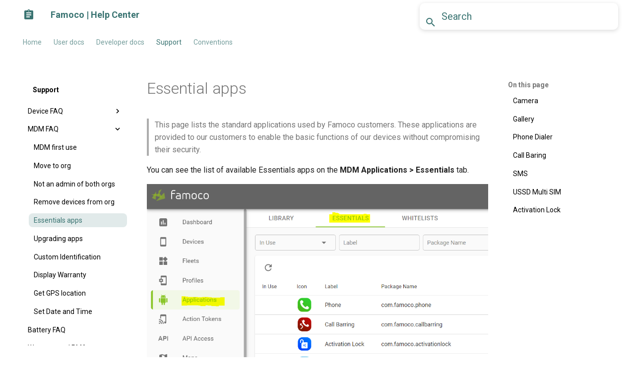

--- FILE ---
content_type: text/html
request_url: https://help.famoco.com/support/mdm-faq/essentials/
body_size: 104520
content:

<!doctype html>
<html lang="en" class="no-js">
  <head>
    
      <meta charset="utf-8">
      <meta name="viewport" content="width=device-width,initial-scale=1">
      
      
      
      
        <link rel="prev" href="../remove-from-org/">
      
      
        <link rel="next" href="../app-upgrade/">
      
      
      <link rel="icon" href="../../../images/favicon.png">
      <meta name="generator" content="mkdocs-1.6.1, mkdocs-material-9.6.14">
    
    
      
        <title>Essentials apps - Famoco | Help Center</title>
      
    
    
      <link rel="stylesheet" href="../../../assets/stylesheets/main.342714a4.min.css">
      
      
  
  
    
    
  
  
  <style>:root{--md-admonition-icon--quote:url('data:image/svg+xml;charset=utf-8,%3Csvg%20xmlns%3D%22http%3A//www.w3.org/2000/svg%22%20viewBox%3D%220%200%2016%2016%22%3E%3Cpath%20d%3D%22M10.5%200a5.499%205.499%200%201%201-1.288%2010.848l-.932.932a.75.75%200%200%201-.53.22H7v.75a.75.75%200%200%201-.22.53l-.5.5a.75.75%200%200%201-.53.22H5v.75a.75.75%200%200%201-.22.53l-.5.5a.75.75%200%200%201-.53.22h-2A1.75%201.75%200%200%201%200%2014.25v-2c0-.199.079-.389.22-.53l4.932-4.932A5.5%205.5%200%200%201%2010.5%200m-4%205.5c-.001.431.069.86.205%201.269a.75.75%200%200%201-.181.768L1.5%2012.56v1.69c0%20.138.112.25.25.25h1.69l.06-.06v-1.19a.75.75%200%200%201%20.75-.75h1.19l.06-.06v-1.19a.75.75%200%200%201%20.75-.75h1.19l1.023-1.025a.75.75%200%200%201%20.768-.18A4%204%200%201%200%206.5%205.5M11%206a1%201%200%201%201%200-2%201%201%200%200%201%200%202%22/%3E%3C/svg%3E');}</style>



    
    
      
    
    
      
        
        
        <link rel="preconnect" href="https://fonts.gstatic.com" crossorigin>
        <link rel="stylesheet" href="https://fonts.googleapis.com/css?family=Roboto:300,300i,400,400i,700,700i%7CRoboto+Mono:400,400i,700,700i&display=fallback">
        <style>:root{--md-text-font:"Roboto";--md-code-font:"Roboto Mono"}</style>
      
    
    
      <link rel="stylesheet" href="../../../stylesheets/developers.css">
    
      <link rel="stylesheet" href="../../../stylesheets/footer.css">
    
      <link rel="stylesheet" href="../../../stylesheets/header.css">
    
      <link rel="stylesheet" href="../../../stylesheets/home.css">
    
      <link rel="stylesheet" href="../../../stylesheets/index.css">
    
      <link rel="stylesheet" href="../../../stylesheets/nav.css">
    
      <link rel="stylesheet" href="../../../stylesheets/search.css">
    
      <link rel="stylesheet" href="../../../stylesheets/users.css">
    
      <link rel="stylesheet" href="../../../stylesheets/support.css">
    
      <link rel="stylesheet" href="../../../stylesheets/badges.css">
    
      <link rel="stylesheet" href="../../../stylesheets/images.css">
    
    <script>__md_scope=new URL("../../..",location),__md_hash=e=>[...e].reduce(((e,_)=>(e<<5)-e+_.charCodeAt(0)),0),__md_get=(e,_=localStorage,t=__md_scope)=>JSON.parse(_.getItem(t.pathname+"."+e)),__md_set=(e,_,t=localStorage,a=__md_scope)=>{try{t.setItem(a.pathname+"."+e,JSON.stringify(_))}catch(e){}}</script>
    
      

    
    
    
  <script src="/javascripts/extra.js"></script>
  <script defer>
    var scriptElement = document.createElement("script");
    scriptElement.src = umamiHost;
    scriptElement.setAttribute("data-website-id", umamiWebsiteID);
    document.head.appendChild(scriptElement);
  </script>

   <link href="../../../assets/stylesheets/glightbox.min.css" rel="stylesheet"/><style>
    html.glightbox-open { overflow: initial; height: 100%; }
    .gslide-title { margin-top: 0px; user-select: text; }
    .gslide-desc { color: #666; user-select: text; }
    .gslide-image img { background: white; }
    .gscrollbar-fixer { padding-right: 15px; }
    .gdesc-inner { font-size: 0.75rem; }
    body[data-md-color-scheme="slate"] .gdesc-inner { background: var(--md-default-bg-color);}
    body[data-md-color-scheme="slate"] .gslide-title { color: var(--md-default-fg-color);}
    body[data-md-color-scheme="slate"] .gslide-desc { color: var(--md-default-fg-color);}</style> <script src="../../../assets/javascripts/glightbox.min.js"></script></head>
  
  
    <body dir="ltr">
  
    
    <input class="md-toggle" data-md-toggle="drawer" type="checkbox" id="__drawer" autocomplete="off">
    <input class="md-toggle" data-md-toggle="search" type="checkbox" id="__search" autocomplete="off">
    <label class="md-overlay" for="__drawer"></label>
    <div data-md-component="skip">
      
        
        <a href="#essential-apps" class="md-skip">
          Skip to content
        </a>
      
    </div>
    <div data-md-component="announce">
      
    </div>
    
    
      

  

<header class="md-header md-header--shadow md-header--lifted" data-md-component="header">
  <nav class="md-header__inner md-grid" aria-label="Header">
    <a href="../../.." title="Famoco | Help Center" class="md-header__button md-logo" aria-label="Famoco | Help Center" data-md-component="logo">
      
  
  <svg xmlns="http://www.w3.org/2000/svg" viewBox="0 0 24 24"><path d="M17 9H7V7h10m0 6H7v-2h10m-3 6H7v-2h7M12 3a1 1 0 0 1 1 1 1 1 0 0 1-1 1 1 1 0 0 1-1-1 1 1 0 0 1 1-1m7 0h-4.18C14.4 1.84 13.3 1 12 1s-2.4.84-2.82 2H5a2 2 0 0 0-2 2v14a2 2 0 0 0 2 2h14a2 2 0 0 0 2-2V5a2 2 0 0 0-2-2"/></svg>

    </a>
    <label class="md-header__button md-icon" for="__drawer">
      
      <svg xmlns="http://www.w3.org/2000/svg" viewBox="0 0 24 24"><path d="M3 6h18v2H3zm0 5h18v2H3zm0 5h18v2H3z"/></svg>
    </label>
    <div class="md-header__title" data-md-component="header-title">
      <div class="md-header__ellipsis">
        <div class="md-header__topic">
          <span class="md-ellipsis">
            Famoco | Help Center
          </span>
        </div>
        <div class="md-header__topic" data-md-component="header-topic">
          <span class="md-ellipsis">
            
              Essentials apps
            
          </span>
        </div>
      </div>
    </div>
    
    
      <script>var palette=__md_get("__palette");if(palette&&palette.color){if("(prefers-color-scheme)"===palette.color.media){var media=matchMedia("(prefers-color-scheme: light)"),input=document.querySelector(media.matches?"[data-md-color-media='(prefers-color-scheme: light)']":"[data-md-color-media='(prefers-color-scheme: dark)']");palette.color.media=input.getAttribute("data-md-color-media"),palette.color.scheme=input.getAttribute("data-md-color-scheme"),palette.color.primary=input.getAttribute("data-md-color-primary"),palette.color.accent=input.getAttribute("data-md-color-accent")}for(var[key,value]of Object.entries(palette.color))document.body.setAttribute("data-md-color-"+key,value)}</script>
    
    
    
      
      
        <label class="md-header__button md-icon" for="__search">
          
          <svg xmlns="http://www.w3.org/2000/svg" viewBox="0 0 24 24"><path d="M9.5 3A6.5 6.5 0 0 1 16 9.5c0 1.61-.59 3.09-1.56 4.23l.27.27h.79l5 5-1.5 1.5-5-5v-.79l-.27-.27A6.52 6.52 0 0 1 9.5 16 6.5 6.5 0 0 1 3 9.5 6.5 6.5 0 0 1 9.5 3m0 2C7 5 5 7 5 9.5S7 14 9.5 14 14 12 14 9.5 12 5 9.5 5"/></svg>
        </label>
        <div class="md-search" data-md-component="search" role="dialog">
  <label class="md-search__overlay" for="__search"></label>
  <div class="md-search__inner" role="search">
    <form class="md-search__form" name="search">
      <input type="text" class="md-search__input" name="query" aria-label="Search" placeholder="Search" autocapitalize="off" autocorrect="off" autocomplete="off" spellcheck="false" data-md-component="search-query" required>
      <label class="md-search__icon md-icon" for="__search">
        
        <svg xmlns="http://www.w3.org/2000/svg" viewBox="0 0 24 24"><path d="M9.5 3A6.5 6.5 0 0 1 16 9.5c0 1.61-.59 3.09-1.56 4.23l.27.27h.79l5 5-1.5 1.5-5-5v-.79l-.27-.27A6.52 6.52 0 0 1 9.5 16 6.5 6.5 0 0 1 3 9.5 6.5 6.5 0 0 1 9.5 3m0 2C7 5 5 7 5 9.5S7 14 9.5 14 14 12 14 9.5 12 5 9.5 5"/></svg>
        
        <svg xmlns="http://www.w3.org/2000/svg" viewBox="0 0 24 24"><path d="M20 11v2H8l5.5 5.5-1.42 1.42L4.16 12l7.92-7.92L13.5 5.5 8 11z"/></svg>
      </label>
      <nav class="md-search__options" aria-label="Search">
        
        <button type="reset" class="md-search__icon md-icon" title="Clear" aria-label="Clear" tabindex="-1">
          
          <svg xmlns="http://www.w3.org/2000/svg" viewBox="0 0 24 24"><path d="M19 6.41 17.59 5 12 10.59 6.41 5 5 6.41 10.59 12 5 17.59 6.41 19 12 13.41 17.59 19 19 17.59 13.41 12z"/></svg>
        </button>
      </nav>
      
        <div class="md-search__suggest" data-md-component="search-suggest"></div>
      
    </form>
    <div class="md-search__output">
      <div class="md-search__scrollwrap" tabindex="0" data-md-scrollfix>
        <div class="md-search-result" data-md-component="search-result">
          <div class="md-search-result__meta">
            Initializing search
          </div>
          <ol class="md-search-result__list" role="presentation"></ol>
        </div>
      </div>
    </div>
  </div>
</div>
      
    
    
  </nav>
  
    
      
<nav class="md-tabs" aria-label="Tabs" data-md-component="tabs">
  <div class="md-grid">
    <ul class="md-tabs__list">
      
        
  
  
  
  
    
    
      <li class="md-tabs__item">
        <a href="../../.." class="md-tabs__link">
          
  
  
    
  
  Home

        </a>
      </li>
    
  

      
        
  
  
  
  
    
    
      <li class="md-tabs__item">
        <a href="../../../users/" class="md-tabs__link">
          
  
  
    
  
  User docs

        </a>
      </li>
    
  

      
        
  
  
  
  
    
    
      <li class="md-tabs__item">
        <a href="../../../developers/" class="md-tabs__link">
          
  
  
    
  
  Developer docs

        </a>
      </li>
    
  

      
        
  
  
  
    
  
  
    
    
      <li class="md-tabs__item md-tabs__item--active">
        <a href="../../" class="md-tabs__link">
          
  
  
    
  
  Support

        </a>
      </li>
    
  

      
        
  
  
  
  
    
    
      <li class="md-tabs__item">
        <a href="../../../conventions/" class="md-tabs__link">
          
  
  
    
  
  Conventions

        </a>
      </li>
    
  

      
    </ul>
  </div>
</nav>
    
  
</header>
    
    <div class="md-container" data-md-component="container">
      
      
        
      
      <main class="md-main" data-md-component="main">
        <div class="md-main__inner md-grid">
          
            
              
              <div class="md-sidebar md-sidebar--primary" data-md-component="sidebar" data-md-type="navigation" >
                <div class="md-sidebar__scrollwrap">
                  <div class="md-sidebar__inner">
                    
    

    


<script>
    // remove the sidebar on the home page
    const path = window.location.pathname;
    if (path === "/") {
      document.querySelector(".md-sidebar.md-sidebar--primary").remove();
    }

</script>
<nav class="md-nav md-nav--primary md-nav--lifted" aria-label="Navigation" data-md-level="0">
    <label class="md-nav__title" for="__drawer">
        <a href="../../.." title="Famoco | Help Center" class="md-nav__button md-logo" aria-label="Famoco | Help Center" data-md-component="logo">
            
  
  <svg xmlns="http://www.w3.org/2000/svg" viewBox="0 0 24 24"><path d="M17 9H7V7h10m0 6H7v-2h10m-3 6H7v-2h7M12 3a1 1 0 0 1 1 1 1 1 0 0 1-1 1 1 1 0 0 1-1-1 1 1 0 0 1 1-1m7 0h-4.18C14.4 1.84 13.3 1 12 1s-2.4.84-2.82 2H5a2 2 0 0 0-2 2v14a2 2 0 0 0 2 2h14a2 2 0 0 0 2-2V5a2 2 0 0 0-2-2"/></svg>

        </a>
        Famoco | Help Center
    </label>
    
    <ul class="md-nav__list" data-md-scrollfix>
        
            
            
  
  
  
  
    
    
      
        
          
        
      
    
    
    
      
      
    
    
    <li class="md-nav__item md-nav__item--nested">
      
        
        
        <input class="md-nav__toggle md-toggle " type="checkbox" id="__nav_1" >
        
          
          <div class="md-nav__link md-nav__container">
            <a href="../../.." class="md-nav__link ">
              
  
  
  <span class="md-ellipsis">
    Home
    
  </span>
  

            </a>
            
          </div>
        
        <nav class="md-nav" data-md-level="1" aria-labelledby="__nav_1_label" aria-expanded="false">
          <label class="md-nav__title" for="__nav_1">
            <span class="md-nav__icon md-icon"></span>
            Home
          </label>
          <ul class="md-nav__list" data-md-scrollfix>
            
              
            
          </ul>
        </nav>
      
    </li>
  

        
            
            
  
  
  
  
    
    
      
        
          
        
      
        
      
        
      
        
      
        
      
        
      
        
      
    
    
    
      
      
    
    
    <li class="md-nav__item md-nav__item--nested">
      
        
        
        <input class="md-nav__toggle md-toggle " type="checkbox" id="__nav_2" >
        
          
          <div class="md-nav__link md-nav__container">
            <a href="../../../users/" class="md-nav__link ">
              
  
  
  <span class="md-ellipsis">
    User docs
    
  </span>
  

            </a>
            
              
              <label class="md-nav__link " for="__nav_2" id="__nav_2_label" tabindex="0">
                <span class="md-nav__icon md-icon"></span>
              </label>
            
          </div>
        
        <nav class="md-nav" data-md-level="1" aria-labelledby="__nav_2_label" aria-expanded="false">
          <label class="md-nav__title" for="__nav_2">
            <span class="md-nav__icon md-icon"></span>
            User docs
          </label>
          <ul class="md-nav__list" data-md-scrollfix>
            
              
            
              
                
  
  
  
  
    
    
      
        
      
        
      
        
      
        
      
        
      
        
      
        
      
    
    
    
      
      
    
    
    <li class="md-nav__item md-nav__item--nested">
      
        
        
        <input class="md-nav__toggle md-toggle " type="checkbox" id="__nav_2_2" >
        
          
          <label class="md-nav__link" for="__nav_2_2" id="__nav_2_2_label" tabindex="0">
            
  
  
  <span class="md-ellipsis">
    MDM
    
  </span>
  

            <span class="md-nav__icon md-icon"></span>
          </label>
        
        <nav class="md-nav" data-md-level="2" aria-labelledby="__nav_2_2_label" aria-expanded="false">
          <label class="md-nav__title" for="__nav_2_2">
            <span class="md-nav__icon md-icon"></span>
            MDM
          </label>
          <ul class="md-nav__list" data-md-scrollfix>
            
              
                
  
  
  
  
    <li class="md-nav__item">
      <a href="../../../mdm/quick-start/" class="md-nav__link">
        
  
  
  <span class="md-ellipsis">
    Quick start
    
  </span>
  

      </a>
    </li>
  

              
            
              
                
  
  
  
  
    <li class="md-nav__item">
      <a href="../../../mdm/navigation/" class="md-nav__link">
        
  
  
  <span class="md-ellipsis">
    Navigating the platform
    
  </span>
  

      </a>
    </li>
  

              
            
              
                
  
  
  
  
    
    
      
        
      
        
      
        
      
        
      
        
      
        
      
        
      
        
      
        
      
    
    
    
      
      
    
    
    <li class="md-nav__item md-nav__item--nested">
      
        
        
        <input class="md-nav__toggle md-toggle " type="checkbox" id="__nav_2_2_3" >
        
          
          <label class="md-nav__link" for="__nav_2_2_3" id="__nav_2_2_3_label" tabindex="0">
            
  
  
  <span class="md-ellipsis">
    MDM Pages
    
  </span>
  

            <span class="md-nav__icon md-icon"></span>
          </label>
        
        <nav class="md-nav" data-md-level="3" aria-labelledby="__nav_2_2_3_label" aria-expanded="false">
          <label class="md-nav__title" for="__nav_2_2_3">
            <span class="md-nav__icon md-icon"></span>
            MDM Pages
          </label>
          <ul class="md-nav__list" data-md-scrollfix>
            
              
                
  
  
  
  
    <li class="md-nav__item">
      <a href="../../../mdm/dashboard/" class="md-nav__link">
        
  
  
  <span class="md-ellipsis">
    Dashboard
    
  </span>
  

      </a>
    </li>
  

              
            
              
                
  
  
  
  
    <li class="md-nav__item">
      <a href="../../../mdm/devices/" class="md-nav__link">
        
  
  
  <span class="md-ellipsis">
    Devices
    
  </span>
  

      </a>
    </li>
  

              
            
              
                
  
  
  
  
    <li class="md-nav__item">
      <a href="../../../mdm/fleets/" class="md-nav__link">
        
  
  
  <span class="md-ellipsis">
    Fleets
    
  </span>
  

      </a>
    </li>
  

              
            
              
                
  
  
  
  
    
    
      
        
      
        
      
        
      
        
      
        
      
    
    
    
      
      
    
    
    <li class="md-nav__item md-nav__item--nested">
      
        
        
        <input class="md-nav__toggle md-toggle " type="checkbox" id="__nav_2_2_3_4" >
        
          
          <label class="md-nav__link" for="__nav_2_2_3_4" id="__nav_2_2_3_4_label" tabindex="0">
            
  
  
  <span class="md-ellipsis">
    Configuration
    
  </span>
  

            <span class="md-nav__icon md-icon"></span>
          </label>
        
        <nav class="md-nav" data-md-level="4" aria-labelledby="__nav_2_2_3_4_label" aria-expanded="false">
          <label class="md-nav__title" for="__nav_2_2_3_4">
            <span class="md-nav__icon md-icon"></span>
            Configuration
          </label>
          <ul class="md-nav__list" data-md-scrollfix>
            
              
                
  
  
  
  
    <li class="md-nav__item">
      <a href="../../../mdm/profiles/" class="md-nav__link">
        
  
  
  <span class="md-ellipsis">
    Profiles
    
  </span>
  

      </a>
    </li>
  

              
            
              
                
  
  
  
  
    <li class="md-nav__item">
      <a href="../../../mdm/applications/" class="md-nav__link">
        
  
  
  <span class="md-ellipsis">
    Applications
    
  </span>
  

      </a>
    </li>
  

              
            
              
                
  
  
  
  
    <li class="md-nav__item">
      <a href="../../../mdm/look-and-feel/" class="md-nav__link">
        
  
  
  <span class="md-ellipsis">
    Look & Feel
    
  </span>
  

      </a>
    </li>
  

              
            
              
                
  
  
  
  
    <li class="md-nav__item">
      <a href="../../../mdm/softwareupdate/" class="md-nav__link">
        
  
  
  <span class="md-ellipsis">
    Software Update
    
  </span>
  

      </a>
    </li>
  

              
            
              
                
  
  
  
  
    <li class="md-nav__item">
      <a href="../../../mdm/famoco-connect/" class="md-nav__link">
        
  
  
  <span class="md-ellipsis">
    Famoco Connect
    
  </span>
  

      </a>
    </li>
  

              
            
          </ul>
        </nav>
      
    </li>
  

              
            
              
                
  
  
  
  
    
    
      
        
          
        
      
        
      
        
      
        
      
    
    
    
      
      
    
    
    <li class="md-nav__item md-nav__item--nested">
      
        
        
        <input class="md-nav__toggle md-toggle " type="checkbox" id="__nav_2_2_3_5" >
        
          
          <div class="md-nav__link md-nav__container">
            <a href="../../../mdm/insights/" class="md-nav__link ">
              
  
  
  <span class="md-ellipsis">
    Insights
    
  </span>
  

            </a>
            
              
              <label class="md-nav__link " for="__nav_2_2_3_5" id="__nav_2_2_3_5_label" tabindex="0">
                <span class="md-nav__icon md-icon"></span>
              </label>
            
          </div>
        
        <nav class="md-nav" data-md-level="4" aria-labelledby="__nav_2_2_3_5_label" aria-expanded="false">
          <label class="md-nav__title" for="__nav_2_2_3_5">
            <span class="md-nav__icon md-icon"></span>
            Insights
          </label>
          <ul class="md-nav__list" data-md-scrollfix>
            
              
            
              
                
  
  
  
  
    <li class="md-nav__item">
      <a href="../../../mdm/insights/dashboards/" class="md-nav__link">
        
  
  
  <span class="md-ellipsis">
    Dashboards
    
  </span>
  

      </a>
    </li>
  

              
            
              
                
  
  
  
  
    <li class="md-nav__item">
      <a href="../../../mdm/insights/discover/" class="md-nav__link">
        
  
  
  <span class="md-ellipsis">
    Discover
    
  </span>
  

      </a>
    </li>
  

              
            
              
                
  
  
  
  
    <li class="md-nav__item">
      <a href="../../../mdm/insights/location-intelligence/" class="md-nav__link">
        
  
  
  <span class="md-ellipsis">
    Location Intelligence
    
  </span>
  

      </a>
    </li>
  

              
            
          </ul>
        </nav>
      
    </li>
  

              
            
              
                
  
  
  
  
    <li class="md-nav__item">
      <a href="../../../mdm/push-notifications/" class="md-nav__link">
        
  
  
  <span class="md-ellipsis">
    Push Notifications
    
  </span>
  

      </a>
    </li>
  

              
            
              
                
  
  
  
  
    <li class="md-nav__item">
      <a href="../../../mdm/alerting/" class="md-nav__link">
        
  
  
  <span class="md-ellipsis">
    Alerting
    
  </span>
  

      </a>
    </li>
  

              
            
              
                
  
  
  
  
    
    
      
        
      
        
      
    
    
    
      
      
    
    
    <li class="md-nav__item md-nav__item--nested">
      
        
        
        <input class="md-nav__toggle md-toggle " type="checkbox" id="__nav_2_2_3_8" >
        
          
          <label class="md-nav__link" for="__nav_2_2_3_8" id="__nav_2_2_3_8_label" tabindex="0">
            
  
  
  <span class="md-ellipsis">
    Location
    
  </span>
  

            <span class="md-nav__icon md-icon"></span>
          </label>
        
        <nav class="md-nav" data-md-level="4" aria-labelledby="__nav_2_2_3_8_label" aria-expanded="false">
          <label class="md-nav__title" for="__nav_2_2_3_8">
            <span class="md-nav__icon md-icon"></span>
            Location
          </label>
          <ul class="md-nav__list" data-md-scrollfix>
            
              
                
  
  
  
  
    <li class="md-nav__item">
      <a href="../../../mdm/map/" class="md-nav__link">
        
  
  
  <span class="md-ellipsis">
    Maps
    
  </span>
  

      </a>
    </li>
  

              
            
              
                
  
  
  
  
    <li class="md-nav__item">
      <a href="../../../mdm/geozones/" class="md-nav__link">
        
  
  
  <span class="md-ellipsis">
    Geozones
    
  </span>
  

      </a>
    </li>
  

              
            
          </ul>
        </nav>
      
    </li>
  

              
            
              
                
  
  
  
  
    
    
      
        
      
        
      
        
      
        
      
    
    
    
      
      
    
    
    <li class="md-nav__item md-nav__item--nested">
      
        
        
        <input class="md-nav__toggle md-toggle " type="checkbox" id="__nav_2_2_3_9" >
        
          
          <label class="md-nav__link" for="__nav_2_2_3_9" id="__nav_2_2_3_9_label" tabindex="0">
            
  
  
  <span class="md-ellipsis">
    Logs & Access
    
  </span>
  

            <span class="md-nav__icon md-icon"></span>
          </label>
        
        <nav class="md-nav" data-md-level="4" aria-labelledby="__nav_2_2_3_9_label" aria-expanded="false">
          <label class="md-nav__title" for="__nav_2_2_3_9">
            <span class="md-nav__icon md-icon"></span>
            Logs & Access
          </label>
          <ul class="md-nav__list" data-md-scrollfix>
            
              
                
  
  
  
  
    <li class="md-nav__item">
      <a href="../../../mdm/action-tokens/" class="md-nav__link">
        
  
  
  <span class="md-ellipsis">
    Action Tokens
    
  </span>
  

      </a>
    </li>
  

              
            
              
                
  
  
  
  
    <li class="md-nav__item">
      <a href="../../../mdm/api-access/" class="md-nav__link">
        
  
  
  <span class="md-ellipsis">
    API Access
    
  </span>
  

      </a>
    </li>
  

              
            
              
                
  
  
  
  
    <li class="md-nav__item">
      <a href="../../../mdm/audit-logs/" class="md-nav__link">
        
  
  
  <span class="md-ellipsis">
    Audit Logs
    
  </span>
  

      </a>
    </li>
  

              
            
              
                
  
  
  
  
    <li class="md-nav__item">
      <a href="../../../mdm/members/" class="md-nav__link">
        
  
  
  <span class="md-ellipsis">
    Membership
    
  </span>
  

      </a>
    </li>
  

              
            
          </ul>
        </nav>
      
    </li>
  

              
            
          </ul>
        </nav>
      
    </li>
  

              
            
              
                
  
  
  
  
    
    
      
        
      
        
      
    
    
    
      
      
    
    
    <li class="md-nav__item md-nav__item--nested">
      
        
        
        <input class="md-nav__toggle md-toggle " type="checkbox" id="__nav_2_2_4" >
        
          
          <label class="md-nav__link" for="__nav_2_2_4" id="__nav_2_2_4_label" tabindex="0">
            
  
  
  <span class="md-ellipsis">
    Guides
    
  </span>
  

            <span class="md-nav__icon md-icon"></span>
          </label>
        
        <nav class="md-nav" data-md-level="3" aria-labelledby="__nav_2_2_4_label" aria-expanded="false">
          <label class="md-nav__title" for="__nav_2_2_4">
            <span class="md-nav__icon md-icon"></span>
            Guides
          </label>
          <ul class="md-nav__list" data-md-scrollfix>
            
              
                
  
  
  
  
    <li class="md-nav__item">
      <a href="../../../mdm/manage-applications/" class="md-nav__link">
        
  
  
  <span class="md-ellipsis">
    Manage Applications
    
  </span>
  

      </a>
    </li>
  

              
            
              
                
  
  
  
  
    <li class="md-nav__item">
      <a href="../../../mdm/remote-control/" class="md-nav__link">
        
  
  
  <span class="md-ellipsis">
    Remote Control
    
  </span>
  

      </a>
    </li>
  

              
            
          </ul>
        </nav>
      
    </li>
  

              
            
              
                
  
  
  
  
    <li class="md-nav__item">
      <a href="../../../mdm/release-notes/" class="md-nav__link">
        
  
  
  <span class="md-ellipsis">
    Release Notes
    
  </span>
  

      </a>
    </li>
  

              
            
              
                
  
  
  
  
    <li class="md-nav__item">
      <a href="../../../mdm/ip-addresses/" class="md-nav__link">
        
  
  
  <span class="md-ellipsis">
    IP addresses
    
  </span>
  

      </a>
    </li>
  

              
            
              
                
  
  
  
  
    <li class="md-nav__item">
      <a href="../../../mdm/billing-faq/" class="md-nav__link">
        
  
  
  <span class="md-ellipsis">
    Billing FAQ
    
  </span>
  

      </a>
    </li>
  

              
            
          </ul>
        </nav>
      
    </li>
  

              
            
              
                
  
  
  
  
    
    
      
        
      
    
    
    
      
      
    
    
    <li class="md-nav__item md-nav__item--nested">
      
        
        
        <input class="md-nav__toggle md-toggle " type="checkbox" id="__nav_2_3" >
        
          
          <label class="md-nav__link" for="__nav_2_3" id="__nav_2_3_label" tabindex="0">
            
  
  
  <span class="md-ellipsis">
    Authentication
    
  </span>
  

            <span class="md-nav__icon md-icon"></span>
          </label>
        
        <nav class="md-nav" data-md-level="2" aria-labelledby="__nav_2_3_label" aria-expanded="false">
          <label class="md-nav__title" for="__nav_2_3">
            <span class="md-nav__icon md-icon"></span>
            Authentication
          </label>
          <ul class="md-nav__list" data-md-scrollfix>
            
              
                
  
  
  
  
    <li class="md-nav__item">
      <a href="../../../auth/2fa/" class="md-nav__link">
        
  
  
  <span class="md-ellipsis">
    Two-factor authentication
    
  </span>
  

      </a>
    </li>
  

              
            
          </ul>
        </nav>
      
    </li>
  

              
            
              
                
  
  
  
  
    
    
      
        
      
        
      
        
      
        
      
        
      
        
      
        
      
        
      
    
    
    
      
      
    
    
    <li class="md-nav__item md-nav__item--nested">
      
        
        
        <input class="md-nav__toggle md-toggle " type="checkbox" id="__nav_2_4" >
        
          
          <label class="md-nav__link" for="__nav_2_4" id="__nav_2_4_label" tabindex="0">
            
  
  
  <span class="md-ellipsis">
    Devices
    
  </span>
  

            <span class="md-nav__icon md-icon"></span>
          </label>
        
        <nav class="md-nav" data-md-level="2" aria-labelledby="__nav_2_4_label" aria-expanded="false">
          <label class="md-nav__title" for="__nav_2_4">
            <span class="md-nav__icon md-icon"></span>
            Devices
          </label>
          <ul class="md-nav__list" data-md-scrollfix>
            
              
                
  
  
  
  
    <li class="md-nav__item">
      <a href="../../../devices/overview/" class="md-nav__link">
        
  
  
  <span class="md-ellipsis">
    Overview
    
  </span>
  

      </a>
    </li>
  

              
            
              
                
  
  
  
  
    
    
      
        
      
        
      
        
      
        
      
        
      
    
    
    
      
      
    
    
    <li class="md-nav__item md-nav__item--nested">
      
        
        
        <input class="md-nav__toggle md-toggle " type="checkbox" id="__nav_2_4_2" >
        
          
          <label class="md-nav__link" for="__nav_2_4_2" id="__nav_2_4_2_label" tabindex="0">
            
  
  
  <span class="md-ellipsis">
    Handheld
    
  </span>
  

            <span class="md-nav__icon md-icon"></span>
          </label>
        
        <nav class="md-nav" data-md-level="3" aria-labelledby="__nav_2_4_2_label" aria-expanded="false">
          <label class="md-nav__title" for="__nav_2_4_2">
            <span class="md-nav__icon md-icon"></span>
            Handheld
          </label>
          <ul class="md-nav__list" data-md-scrollfix>
            
              
                
  
  
  
  
    
    
      
        
      
        
      
    
    
    
      
      
    
    
    <li class="md-nav__item md-nav__item--nested">
      
        
        
        <input class="md-nav__toggle md-toggle " type="checkbox" id="__nav_2_4_2_1" >
        
          
          <label class="md-nav__link" for="__nav_2_4_2_1" id="__nav_2_4_2_1_label" tabindex="0">
            
  
  
  <span class="md-ellipsis">
    FX107
    
  </span>
  

            <span class="md-nav__icon md-icon"></span>
          </label>
        
        <nav class="md-nav" data-md-level="4" aria-labelledby="__nav_2_4_2_1_label" aria-expanded="false">
          <label class="md-nav__title" for="__nav_2_4_2_1">
            <span class="md-nav__icon md-icon"></span>
            FX107
          </label>
          <ul class="md-nav__list" data-md-scrollfix>
            
              
                
  
  
  
  
    <li class="md-nav__item">
      <a href="../../../devices/FX107/FX107/" class="md-nav__link">
        
  
  
  <span class="md-ellipsis">
    Overview
    
  </span>
  

      </a>
    </li>
  

              
            
              
                
  
  
  
  
    <li class="md-nav__item">
      <a href="../../../devices/FX107/release_notes_107/" class="md-nav__link">
        
  
  
  <span class="md-ellipsis">
    Release Notes
    
  </span>
  

      </a>
    </li>
  

              
            
          </ul>
        </nav>
      
    </li>
  

              
            
              
                
  
  
  
  
    
    
      
        
      
        
      
    
    
    
      
      
    
    
    <li class="md-nav__item md-nav__item--nested">
      
        
        
        <input class="md-nav__toggle md-toggle " type="checkbox" id="__nav_2_4_2_2" >
        
          
          <label class="md-nav__link" for="__nav_2_4_2_2" id="__nav_2_4_2_2_label" tabindex="0">
            
  
  
  <span class="md-ellipsis">
    FX207
    
  </span>
  

            <span class="md-nav__icon md-icon"></span>
          </label>
        
        <nav class="md-nav" data-md-level="4" aria-labelledby="__nav_2_4_2_2_label" aria-expanded="false">
          <label class="md-nav__title" for="__nav_2_4_2_2">
            <span class="md-nav__icon md-icon"></span>
            FX207
          </label>
          <ul class="md-nav__list" data-md-scrollfix>
            
              
                
  
  
  
  
    <li class="md-nav__item">
      <a href="../../../devices/FX207/FX207/" class="md-nav__link">
        
  
  
  <span class="md-ellipsis">
    Overview
    
  </span>
  

      </a>
    </li>
  

              
            
              
                
  
  
  
  
    <li class="md-nav__item">
      <a href="../../../devices/FX207/release_notes_207/" class="md-nav__link">
        
  
  
  <span class="md-ellipsis">
    Release Notes
    
  </span>
  

      </a>
    </li>
  

              
            
          </ul>
        </nav>
      
    </li>
  

              
            
              
                
  
  
  
  
    
    
      
        
      
        
      
    
    
    
      
      
    
    
    <li class="md-nav__item md-nav__item--nested">
      
        
        
        <input class="md-nav__toggle md-toggle " type="checkbox" id="__nav_2_4_2_3" >
        
          
          <label class="md-nav__link" for="__nav_2_4_2_3" id="__nav_2_4_2_3_label" tabindex="0">
            
  
  
  <span class="md-ellipsis">
    FX206
    
  </span>
  

            <span class="md-nav__icon md-icon"></span>
          </label>
        
        <nav class="md-nav" data-md-level="4" aria-labelledby="__nav_2_4_2_3_label" aria-expanded="false">
          <label class="md-nav__title" for="__nav_2_4_2_3">
            <span class="md-nav__icon md-icon"></span>
            FX206
          </label>
          <ul class="md-nav__list" data-md-scrollfix>
            
              
                
  
  
  
  
    <li class="md-nav__item">
      <a href="../../../devices/FX206/FX206/" class="md-nav__link">
        
  
  
  <span class="md-ellipsis">
    Overview
    
  </span>
  

      </a>
    </li>
  

              
            
              
                
  
  
  
  
    <li class="md-nav__item">
      <a href="../../../devices/FX206/release_notes_206/" class="md-nav__link">
        
  
  
  <span class="md-ellipsis">
    Release Notes
    
  </span>
  

      </a>
    </li>
  

              
            
          </ul>
        </nav>
      
    </li>
  

              
            
              
                
  
  
  
  
    
    
      
        
      
        
      
    
    
    
      
      
    
    
    <li class="md-nav__item md-nav__item--nested">
      
        
        
        <input class="md-nav__toggle md-toggle " type="checkbox" id="__nav_2_4_2_4" >
        
          
          <label class="md-nav__link" for="__nav_2_4_2_4" id="__nav_2_4_2_4_label" tabindex="0">
            
  
  
  <span class="md-ellipsis">
    FX205
    
  </span>
  

            <span class="md-nav__icon md-icon"></span>
          </label>
        
        <nav class="md-nav" data-md-level="4" aria-labelledby="__nav_2_4_2_4_label" aria-expanded="false">
          <label class="md-nav__title" for="__nav_2_4_2_4">
            <span class="md-nav__icon md-icon"></span>
            FX205
          </label>
          <ul class="md-nav__list" data-md-scrollfix>
            
              
                
  
  
  
  
    <li class="md-nav__item">
      <a href="../../../devices/FX205/FX205/" class="md-nav__link">
        
  
  
  <span class="md-ellipsis">
    Overview
    
  </span>
  

      </a>
    </li>
  

              
            
              
                
  
  
  
  
    <li class="md-nav__item">
      <a href="../../../devices/FX205/release_notes_205/" class="md-nav__link">
        
  
  
  <span class="md-ellipsis">
    Release Notes
    
  </span>
  

      </a>
    </li>
  

              
            
          </ul>
        </nav>
      
    </li>
  

              
            
              
                
  
  
  
  
    
    
      
        
      
        
      
    
    
    
      
      
    
    
    <li class="md-nav__item md-nav__item--nested">
      
        
        
        <input class="md-nav__toggle md-toggle " type="checkbox" id="__nav_2_4_2_5" >
        
          
          <label class="md-nav__link" for="__nav_2_4_2_5" id="__nav_2_4_2_5_label" tabindex="0">
            
  
  
  <span class="md-ellipsis">
    FX205SE
    
  </span>
  

            <span class="md-nav__icon md-icon"></span>
          </label>
        
        <nav class="md-nav" data-md-level="4" aria-labelledby="__nav_2_4_2_5_label" aria-expanded="false">
          <label class="md-nav__title" for="__nav_2_4_2_5">
            <span class="md-nav__icon md-icon"></span>
            FX205SE
          </label>
          <ul class="md-nav__list" data-md-scrollfix>
            
              
                
  
  
  
  
    <li class="md-nav__item">
      <a href="../../../devices/FX205SE/FX205SE/" class="md-nav__link">
        
  
  
  <span class="md-ellipsis">
    Overview
    
  </span>
  

      </a>
    </li>
  

              
            
              
                
  
  
  
  
    <li class="md-nav__item">
      <a href="../../../devices/FX205SE/release_notes_205SE/" class="md-nav__link">
        
  
  
  <span class="md-ellipsis">
    Release Notes
    
  </span>
  

      </a>
    </li>
  

              
            
          </ul>
        </nav>
      
    </li>
  

              
            
          </ul>
        </nav>
      
    </li>
  

              
            
              
                
  
  
  
  
    
    
      
        
      
        
      
    
    
    
      
      
    
    
    <li class="md-nav__item md-nav__item--nested">
      
        
        
        <input class="md-nav__toggle md-toggle " type="checkbox" id="__nav_2_4_3" >
        
          
          <label class="md-nav__link" for="__nav_2_4_3" id="__nav_2_4_3_label" tabindex="0">
            
  
  
  <span class="md-ellipsis">
    Scanners
    
  </span>
  

            <span class="md-nav__icon md-icon"></span>
          </label>
        
        <nav class="md-nav" data-md-level="3" aria-labelledby="__nav_2_4_3_label" aria-expanded="false">
          <label class="md-nav__title" for="__nav_2_4_3">
            <span class="md-nav__icon md-icon"></span>
            Scanners
          </label>
          <ul class="md-nav__list" data-md-scrollfix>
            
              
                
  
  
  
  
    <li class="md-nav__item">
      <a href="../../../devices/FX325/" class="md-nav__link">
        
  
  
  <span class="md-ellipsis">
    FX325
    
  </span>
  

      </a>
    </li>
  

              
            
              
                
  
  
  
  
    
    
      
        
      
        
      
    
    
    
      
      
    
    
    <li class="md-nav__item md-nav__item--nested">
      
        
        
        <input class="md-nav__toggle md-toggle " type="checkbox" id="__nav_2_4_3_2" >
        
          
          <label class="md-nav__link" for="__nav_2_4_3_2" id="__nav_2_4_3_2_label" tabindex="0">
            
  
  
  <span class="md-ellipsis">
    FX325-VAS
    
  </span>
  

            <span class="md-nav__icon md-icon"></span>
          </label>
        
        <nav class="md-nav" data-md-level="4" aria-labelledby="__nav_2_4_3_2_label" aria-expanded="false">
          <label class="md-nav__title" for="__nav_2_4_3_2">
            <span class="md-nav__icon md-icon"></span>
            FX325-VAS
          </label>
          <ul class="md-nav__list" data-md-scrollfix>
            
              
                
  
  
  
  
    <li class="md-nav__item">
      <a href="../../../devices/FX325VAS/FX325VAS/" class="md-nav__link">
        
  
  
  <span class="md-ellipsis">
    Overview
    
  </span>
  

      </a>
    </li>
  

              
            
              
                
  
  
  
  
    <li class="md-nav__item">
      <a href="../../../devices/FX325VAS/release_notes_325VAS/" class="md-nav__link">
        
  
  
  <span class="md-ellipsis">
    Release Notes
    
  </span>
  

      </a>
    </li>
  

              
            
          </ul>
        </nav>
      
    </li>
  

              
            
          </ul>
        </nav>
      
    </li>
  

              
            
              
                
  
  
  
  
    
    
      
        
      
        
      
    
    
    
      
      
    
    
    <li class="md-nav__item md-nav__item--nested">
      
        
        
        <input class="md-nav__toggle md-toggle " type="checkbox" id="__nav_2_4_4" >
        
          
          <label class="md-nav__link" for="__nav_2_4_4" id="__nav_2_4_4_label" tabindex="0">
            
  
  
  <span class="md-ellipsis">
    Biometrics
    
  </span>
  

            <span class="md-nav__icon md-icon"></span>
          </label>
        
        <nav class="md-nav" data-md-level="3" aria-labelledby="__nav_2_4_4_label" aria-expanded="false">
          <label class="md-nav__title" for="__nav_2_4_4">
            <span class="md-nav__icon md-icon"></span>
            Biometrics
          </label>
          <ul class="md-nav__list" data-md-scrollfix>
            
              
                
  
  
  
  
    
    
      
        
      
        
      
    
    
    
      
      
    
    
    <li class="md-nav__item md-nav__item--nested">
      
        
        
        <input class="md-nav__toggle md-toggle " type="checkbox" id="__nav_2_4_4_1" >
        
          
          <label class="md-nav__link" for="__nav_2_4_4_1" id="__nav_2_4_4_1_label" tabindex="0">
            
  
  
  <span class="md-ellipsis">
    FP200
    
  </span>
  

            <span class="md-nav__icon md-icon"></span>
          </label>
        
        <nav class="md-nav" data-md-level="4" aria-labelledby="__nav_2_4_4_1_label" aria-expanded="false">
          <label class="md-nav__title" for="__nav_2_4_4_1">
            <span class="md-nav__icon md-icon"></span>
            FP200
          </label>
          <ul class="md-nav__list" data-md-scrollfix>
            
              
                
  
  
  
  
    <li class="md-nav__item">
      <a href="../../../devices/FP200/FP200/" class="md-nav__link">
        
  
  
  <span class="md-ellipsis">
    Overview
    
  </span>
  

      </a>
    </li>
  

              
            
              
                
  
  
  
  
    <li class="md-nav__item">
      <a href="../../../devices/FP200/release_notes_FP200/" class="md-nav__link">
        
  
  
  <span class="md-ellipsis">
    Release Notes
    
  </span>
  

      </a>
    </li>
  

              
            
          </ul>
        </nav>
      
    </li>
  

              
            
              
                
  
  
  
  
    
    
      
        
      
    
    
    
      
      
    
    
    <li class="md-nav__item md-nav__item--nested">
      
        
        
        <input class="md-nav__toggle md-toggle " type="checkbox" id="__nav_2_4_4_2" >
        
          
          <label class="md-nav__link" for="__nav_2_4_4_2" id="__nav_2_4_4_2_label" tabindex="0">
            
  
  
  <span class="md-ellipsis">
    FP201 4G & FP202 4G
    
  </span>
  

            <span class="md-nav__icon md-icon"></span>
          </label>
        
        <nav class="md-nav" data-md-level="4" aria-labelledby="__nav_2_4_4_2_label" aria-expanded="false">
          <label class="md-nav__title" for="__nav_2_4_4_2">
            <span class="md-nav__icon md-icon"></span>
            FP201 4G & FP202 4G
          </label>
          <ul class="md-nav__list" data-md-scrollfix>
            
              
                
  
  
  
  
    <li class="md-nav__item">
      <a href="../../../devices/FP201_4G_FP202_4G/" class="md-nav__link">
        
  
  
  <span class="md-ellipsis">
    Overview
    
  </span>
  

      </a>
    </li>
  

              
            
          </ul>
        </nav>
      
    </li>
  

              
            
          </ul>
        </nav>
      
    </li>
  

              
            
              
                
  
  
  
  
    
    
      
        
      
    
    
    
      
      
    
    
    <li class="md-nav__item md-nav__item--nested">
      
        
        
        <input class="md-nav__toggle md-toggle " type="checkbox" id="__nav_2_4_5" >
        
          
          <label class="md-nav__link" for="__nav_2_4_5" id="__nav_2_4_5_label" tabindex="0">
            
  
  
  <span class="md-ellipsis">
    Validators
    
  </span>
  

            <span class="md-nav__icon md-icon"></span>
          </label>
        
        <nav class="md-nav" data-md-level="3" aria-labelledby="__nav_2_4_5_label" aria-expanded="false">
          <label class="md-nav__title" for="__nav_2_4_5">
            <span class="md-nav__icon md-icon"></span>
            Validators
          </label>
          <ul class="md-nav__list" data-md-scrollfix>
            
              
                
  
  
  
  
    
    
      
        
      
        
      
        
      
        
      
        
      
        
      
        
      
    
    
    
      
      
    
    
    <li class="md-nav__item md-nav__item--nested">
      
        
        
        <input class="md-nav__toggle md-toggle " type="checkbox" id="__nav_2_4_5_1" >
        
          
          <label class="md-nav__link" for="__nav_2_4_5_1" id="__nav_2_4_5_1_label" tabindex="0">
            
  
  
  <span class="md-ellipsis">
    FX925
    
  </span>
  

            <span class="md-nav__icon md-icon"></span>
          </label>
        
        <nav class="md-nav" data-md-level="4" aria-labelledby="__nav_2_4_5_1_label" aria-expanded="false">
          <label class="md-nav__title" for="__nav_2_4_5_1">
            <span class="md-nav__icon md-icon"></span>
            FX925
          </label>
          <ul class="md-nav__list" data-md-scrollfix>
            
              
                
  
  
  
  
    <li class="md-nav__item">
      <a href="../../../devices/FX925/overview/" class="md-nav__link">
        
  
  
  <span class="md-ellipsis">
    Overview
    
  </span>
  

      </a>
    </li>
  

              
            
              
                
  
  
  
  
    <li class="md-nav__item">
      <a href="../../../devices/FX925/assembly/" class="md-nav__link">
        
  
  
  <span class="md-ellipsis">
    Hardware Integration
    
  </span>
  

      </a>
    </li>
  

              
            
              
                
  
  
  
  
    <li class="md-nav__item">
      <a href="../../../devices/FX925/peripherals/" class="md-nav__link">
        
  
  
  <span class="md-ellipsis">
    Peripherals & Modules
    
  </span>
  

      </a>
    </li>
  

              
            
              
                
  
  
  
  
    <li class="md-nav__item">
      <a href="../../../devices/FX925/sdk-integration/" class="md-nav__link">
        
  
  
  <span class="md-ellipsis">
    SDK & Sample Code
    
  </span>
  

      </a>
    </li>
  

              
            
              
                
  
  
  
  
    <li class="md-nav__item">
      <a href="../../../devices/FX925/debugging/" class="md-nav__link">
        
  
  
  <span class="md-ellipsis">
    Debug & Tools
    
  </span>
  

      </a>
    </li>
  

              
            
              
                
  
  
  
  
    <li class="md-nav__item">
      <a href="../../../devices/FX925/support/" class="md-nav__link">
        
  
  
  <span class="md-ellipsis">
    Support & Contact
    
  </span>
  

      </a>
    </li>
  

              
            
              
                
  
  
  
  
    <li class="md-nav__item">
      <a href="../../../devices/FX925/changelog/" class="md-nav__link">
        
  
  
  <span class="md-ellipsis">
    Release Notes
    
  </span>
  

      </a>
    </li>
  

              
            
          </ul>
        </nav>
      
    </li>
  

              
            
          </ul>
        </nav>
      
    </li>
  

              
            
              
                
  
  
  
  
    
    
      
        
      
    
    
    
      
      
    
    
    <li class="md-nav__item md-nav__item--nested">
      
        
        
        <input class="md-nav__toggle md-toggle " type="checkbox" id="__nav_2_4_6" >
        
          
          <label class="md-nav__link" for="__nav_2_4_6" id="__nav_2_4_6_label" tabindex="0">
            
  
  
  <span class="md-ellipsis">
    Tablets
    
  </span>
  

            <span class="md-nav__icon md-icon"></span>
          </label>
        
        <nav class="md-nav" data-md-level="3" aria-labelledby="__nav_2_4_6_label" aria-expanded="false">
          <label class="md-nav__title" for="__nav_2_4_6">
            <span class="md-nav__icon md-icon"></span>
            Tablets
          </label>
          <ul class="md-nav__list" data-md-scrollfix>
            
              
                
  
  
  
  
    
    
      
        
      
        
      
    
    
    
      
      
    
    
    <li class="md-nav__item md-nav__item--nested">
      
        
        
        <input class="md-nav__toggle md-toggle " type="checkbox" id="__nav_2_4_6_1" >
        
          
          <label class="md-nav__link" for="__nav_2_4_6_1" id="__nav_2_4_6_1_label" tabindex="0">
            
  
  
  <span class="md-ellipsis">
    FX808
    
  </span>
  

            <span class="md-nav__icon md-icon"></span>
          </label>
        
        <nav class="md-nav" data-md-level="4" aria-labelledby="__nav_2_4_6_1_label" aria-expanded="false">
          <label class="md-nav__title" for="__nav_2_4_6_1">
            <span class="md-nav__icon md-icon"></span>
            FX808
          </label>
          <ul class="md-nav__list" data-md-scrollfix>
            
              
                
  
  
  
  
    <li class="md-nav__item">
      <a href="../../../devices/FX808/FX808/" class="md-nav__link">
        
  
  
  <span class="md-ellipsis">
    Overview
    
  </span>
  

      </a>
    </li>
  

              
            
              
                
  
  
  
  
    <li class="md-nav__item">
      <a href="../../../devices/FX808/release_notes_FX808/" class="md-nav__link">
        
  
  
  <span class="md-ellipsis">
    Release Notes
    
  </span>
  

      </a>
    </li>
  

              
            
          </ul>
        </nav>
      
    </li>
  

              
            
          </ul>
        </nav>
      
    </li>
  

              
            
              
                
  
  
  
  
    
    
      
        
      
        
      
        
      
        
      
        
      
        
      
        
      
        
      
        
      
        
      
        
      
        
      
        
      
    
    
    
      
      
    
    
    <li class="md-nav__item md-nav__item--nested">
      
        
        
        <input class="md-nav__toggle md-toggle " type="checkbox" id="__nav_2_4_7" >
        
          
          <label class="md-nav__link" for="__nav_2_4_7" id="__nav_2_4_7_label" tabindex="0">
            
  
  
  <span class="md-ellipsis">
    End of Life
    
  </span>
  

            <span class="md-nav__icon md-icon"></span>
          </label>
        
        <nav class="md-nav" data-md-level="3" aria-labelledby="__nav_2_4_7_label" aria-expanded="false">
          <label class="md-nav__title" for="__nav_2_4_7">
            <span class="md-nav__icon md-icon"></span>
            End of Life
          </label>
          <ul class="md-nav__list" data-md-scrollfix>
            
              
                
  
  
  
  
    <li class="md-nav__item">
      <a href="../../../devices/FX100/" class="md-nav__link">
        
  
  
  <span class="md-ellipsis">
    FX100
    
  </span>
  

      </a>
    </li>
  

              
            
              
                
  
  
  
  
    <li class="md-nav__item">
      <a href="../../../devices/FX100Bio/" class="md-nav__link">
        
  
  
  <span class="md-ellipsis">
    FX100 Bio
    
  </span>
  

      </a>
    </li>
  

              
            
              
                
  
  
  
  
    
    
      
        
      
        
      
    
    
    
      
      
    
    
    <li class="md-nav__item md-nav__item--nested">
      
        
        
        <input class="md-nav__toggle md-toggle " type="checkbox" id="__nav_2_4_7_3" >
        
          
          <label class="md-nav__link" for="__nav_2_4_7_3" id="__nav_2_4_7_3_label" tabindex="0">
            
  
  
  <span class="md-ellipsis">
    FX105
    
  </span>
  

            <span class="md-nav__icon md-icon"></span>
          </label>
        
        <nav class="md-nav" data-md-level="4" aria-labelledby="__nav_2_4_7_3_label" aria-expanded="false">
          <label class="md-nav__title" for="__nav_2_4_7_3">
            <span class="md-nav__icon md-icon"></span>
            FX105
          </label>
          <ul class="md-nav__list" data-md-scrollfix>
            
              
                
  
  
  
  
    <li class="md-nav__item">
      <a href="../../../devices/FX105/FX105/" class="md-nav__link">
        
  
  
  <span class="md-ellipsis">
    Overview
    
  </span>
  

      </a>
    </li>
  

              
            
              
                
  
  
  
  
    <li class="md-nav__item">
      <a href="../../../devices/FX105/release_notes_105/" class="md-nav__link">
        
  
  
  <span class="md-ellipsis">
    Release Notes
    
  </span>
  

      </a>
    </li>
  

              
            
          </ul>
        </nav>
      
    </li>
  

              
            
              
                
  
  
  
  
    <li class="md-nav__item">
      <a href="../../../devices/FX200/" class="md-nav__link">
        
  
  
  <span class="md-ellipsis">
    FX200
    
  </span>
  

      </a>
    </li>
  

              
            
              
                
  
  
  
  
    <li class="md-nav__item">
      <a href="../../../devices/FX300/" class="md-nav__link">
        
  
  
  <span class="md-ellipsis">
    FX300
    
  </span>
  

      </a>
    </li>
  

              
            
              
                
  
  
  
  
    <li class="md-nav__item">
      <a href="../../../devices/PX310/" class="md-nav__link">
        
  
  
  <span class="md-ellipsis">
    PX310
    
  </span>
  

      </a>
    </li>
  

              
            
              
                
  
  
  
  
    <li class="md-nav__item">
      <a href="../../../devices/PX320/" class="md-nav__link">
        
  
  
  <span class="md-ellipsis">
    PX320
    
  </span>
  

      </a>
    </li>
  

              
            
              
                
  
  
  
  
    
    
      
        
      
        
      
    
    
    
      
      
    
    
    <li class="md-nav__item md-nav__item--nested">
      
        
        
        <input class="md-nav__toggle md-toggle " type="checkbox" id="__nav_2_4_7_8" >
        
          
          <label class="md-nav__link" for="__nav_2_4_7_8" id="__nav_2_4_7_8_label" tabindex="0">
            
  
  
  <span class="md-ellipsis">
    PX400
    
  </span>
  

            <span class="md-nav__icon md-icon"></span>
          </label>
        
        <nav class="md-nav" data-md-level="4" aria-labelledby="__nav_2_4_7_8_label" aria-expanded="false">
          <label class="md-nav__title" for="__nav_2_4_7_8">
            <span class="md-nav__icon md-icon"></span>
            PX400
          </label>
          <ul class="md-nav__list" data-md-scrollfix>
            
              
                
  
  
  
  
    <li class="md-nav__item">
      <a href="../../../devices/PX400/overview/" class="md-nav__link">
        
  
  
  <span class="md-ellipsis">
    Overview
    
  </span>
  

      </a>
    </li>
  

              
            
              
                
  
  
  
  
    <li class="md-nav__item">
      <a href="../../../devices/PX400/sdk-integration/" class="md-nav__link">
        
  
  
  <span class="md-ellipsis">
    SDK & Sample Code
    
  </span>
  

      </a>
    </li>
  

              
            
          </ul>
        </nav>
      
    </li>
  

              
            
              
                
  
  
  
  
    <li class="md-nav__item">
      <a href="../../../devices/FX910/" class="md-nav__link">
        
  
  
  <span class="md-ellipsis">
    FX910
    
  </span>
  

      </a>
    </li>
  

              
            
              
                
  
  
  
  
    <li class="md-nav__item">
      <a href="../../../devices/FX915/" class="md-nav__link">
        
  
  
  <span class="md-ellipsis">
    FX915
    
  </span>
  

      </a>
    </li>
  

              
            
              
                
  
  
  
  
    <li class="md-nav__item">
      <a href="../../../devices/FX920/" class="md-nav__link">
        
  
  
  <span class="md-ellipsis">
    FX920
    
  </span>
  

      </a>
    </li>
  

              
            
              
                
  
  
  
  
    <li class="md-nav__item">
      <a href="../../../devices/FP201/" class="md-nav__link">
        
  
  
  <span class="md-ellipsis">
    FP201
    
  </span>
  

      </a>
    </li>
  

              
            
              
                
  
  
  
  
    <li class="md-nav__item">
      <a href="../../../devices/FP202/" class="md-nav__link">
        
  
  
  <span class="md-ellipsis">
    FP202
    
  </span>
  

      </a>
    </li>
  

              
            
          </ul>
        </nav>
      
    </li>
  

              
            
              
                
  
  
  
  
    <li class="md-nav__item">
      <a href="../../../devices/third-party-devices/" class="md-nav__link">
        
  
  
  <span class="md-ellipsis">
    Third-party devices
    
  </span>
  

      </a>
    </li>
  

              
            
          </ul>
        </nav>
      
    </li>
  

              
            
              
                
  
  
  
  
    
    
      
        
      
        
      
        
      
    
    
    
      
      
    
    
    <li class="md-nav__item md-nav__item--nested">
      
        
        
        <input class="md-nav__toggle md-toggle " type="checkbox" id="__nav_2_5" >
        
          
          <label class="md-nav__link" for="__nav_2_5" id="__nav_2_5_label" tabindex="0">
            
  
  
  <span class="md-ellipsis">
    Famoco Layer
    
  </span>
  

            <span class="md-nav__icon md-icon"></span>
          </label>
        
        <nav class="md-nav" data-md-level="2" aria-labelledby="__nav_2_5_label" aria-expanded="false">
          <label class="md-nav__title" for="__nav_2_5">
            <span class="md-nav__icon md-icon"></span>
            Famoco Layer
          </label>
          <ul class="md-nav__list" data-md-scrollfix>
            
              
                
  
  
  
  
    
    
      
        
          
        
      
        
      
        
      
        
      
        
      
        
      
        
      
    
    
    
      
      
    
    
    <li class="md-nav__item md-nav__item--nested">
      
        
        
        <input class="md-nav__toggle md-toggle " type="checkbox" id="__nav_2_5_1" >
        
          
          <div class="md-nav__link md-nav__container">
            <a href="../../../fml/user-docs/" class="md-nav__link ">
              
  
  
  <span class="md-ellipsis">
    User Docs
    
  </span>
  

            </a>
            
              
              <label class="md-nav__link " for="__nav_2_5_1" id="__nav_2_5_1_label" tabindex="0">
                <span class="md-nav__icon md-icon"></span>
              </label>
            
          </div>
        
        <nav class="md-nav" data-md-level="3" aria-labelledby="__nav_2_5_1_label" aria-expanded="false">
          <label class="md-nav__title" for="__nav_2_5_1">
            <span class="md-nav__icon md-icon"></span>
            User Docs
          </label>
          <ul class="md-nav__list" data-md-scrollfix>
            
              
            
              
                
  
  
  
  
    <li class="md-nav__item">
      <a href="../../../fml/user-docs/launcher/" class="md-nav__link">
        
  
  
  <span class="md-ellipsis">
    Launcher
    
  </span>
  

      </a>
    </li>
  

              
            
              
                
  
  
  
  
    <li class="md-nav__item">
      <a href="../../../fml/user-docs/dashboard/" class="md-nav__link">
        
  
  
  <span class="md-ellipsis">
    Dashboard
    
  </span>
  

      </a>
    </li>
  

              
            
              
                
  
  
  
  
    <li class="md-nav__item">
      <a href="../../../fml/user-docs/action-tokens/" class="md-nav__link">
        
  
  
  <span class="md-ellipsis">
    Action Tokens usage
    
  </span>
  

      </a>
    </li>
  

              
            
              
                
  
  
  
  
    <li class="md-nav__item">
      <a href="../../../fml/user-docs/theme/" class="md-nav__link">
        
  
  
  <span class="md-ellipsis">
    Theme
    
  </span>
  

      </a>
    </li>
  

              
            
              
                
  
  
  
  
    <li class="md-nav__item">
      <a href="../../../fml/user-docs/ui-differences/" class="md-nav__link">
        
  
  
  <span class="md-ellipsis">
    UI Differences
    
  </span>
  

      </a>
    </li>
  

              
            
              
                
  
  
  
  
    <li class="md-nav__item">
      <a href="../../../fml/user-docs/third-party-compatibility/" class="md-nav__link">
        
  
  
  <span class="md-ellipsis">
    Third-party devices compatibility
    
  </span>
  

      </a>
    </li>
  

              
            
          </ul>
        </nav>
      
    </li>
  

              
            
              
                
  
  
  
  
    <li class="md-nav__item">
      <a href="../../../fml/release-notes/" class="md-nav__link">
        
  
  
  <span class="md-ellipsis">
    Release Notes
    
  </span>
  

      </a>
    </li>
  

              
            
              
                
  
  
  
  
    <li class="md-nav__item">
      <a href="../../../fml/deprecation-notice/" class="md-nav__link">
        
  
  
  <span class="md-ellipsis">
    Deprecation Notice
    
  </span>
  

      </a>
    </li>
  

              
            
          </ul>
        </nav>
      
    </li>
  

              
            
              
                
  
  
  
  
    <li class="md-nav__item">
      <a href="../../../famoco-connect/" class="md-nav__link">
        
  
  
  <span class="md-ellipsis">
    Famoco Connect
    
  </span>
  

      </a>
    </li>
  

              
            
              
                
  
  
  
  
    
    
      
        
      
        
      
        
      
        
      
    
    
    
      
      
    
    
    <li class="md-nav__item md-nav__item--nested">
      
        
        
        <input class="md-nav__toggle md-toggle " type="checkbox" id="__nav_2_7" >
        
          
          <label class="md-nav__link" for="__nav_2_7" id="__nav_2_7_label" tabindex="0">
            
  
  
  <span class="md-ellipsis">
    Mobile Services & Apps
    
  </span>
  

            <span class="md-nav__icon md-icon"></span>
          </label>
        
        <nav class="md-nav" data-md-level="2" aria-labelledby="__nav_2_7_label" aria-expanded="false">
          <label class="md-nav__title" for="__nav_2_7">
            <span class="md-nav__icon md-icon"></span>
            Mobile Services & Apps
          </label>
          <ul class="md-nav__list" data-md-scrollfix>
            
              
                
  
  
  
  
    <li class="md-nav__item">
      <a href="../../../mobile-services/overview/" class="md-nav__link">
        
  
  
  <span class="md-ellipsis">
    Overview
    
  </span>
  

      </a>
    </li>
  

              
            
              
                
  
  
  
  
    <li class="md-nav__item">
      <a href="../../../mobile-services/biometry-service/" class="md-nav__link">
        
  
  
  <span class="md-ellipsis">
    Biometry Service
    
  </span>
  

      </a>
    </li>
  

              
            
              
                
  
  
  
  
    <li class="md-nav__item">
      <a href="../../../mobile-services/privileged-service/" class="md-nav__link">
        
  
  
  <span class="md-ellipsis">
    Privileged Service
    
  </span>
  

      </a>
    </li>
  

              
            
              
                
  
  
  
  
    
    
      
        
      
        
      
        
      
        
      
        
      
        
      
        
      
    
    
    
      
      
    
    
    <li class="md-nav__item md-nav__item--nested">
      
        
        
        <input class="md-nav__toggle md-toggle " type="checkbox" id="__nav_2_7_4" >
        
          
          <label class="md-nav__link" for="__nav_2_7_4" id="__nav_2_7_4_label" tabindex="0">
            
  
  
  <span class="md-ellipsis">
    Famoco Essential Applications
    
  </span>
  

            <span class="md-nav__icon md-icon"></span>
          </label>
        
        <nav class="md-nav" data-md-level="3" aria-labelledby="__nav_2_7_4_label" aria-expanded="false">
          <label class="md-nav__title" for="__nav_2_7_4">
            <span class="md-nav__icon md-icon"></span>
            Famoco Essential Applications
          </label>
          <ul class="md-nav__list" data-md-scrollfix>
            
              
                
  
  
  
  
    <li class="md-nav__item">
      <a href="../../../famoco-apps/camera/" class="md-nav__link">
        
  
  
  <span class="md-ellipsis">
    Camera
    
  </span>
  

      </a>
    </li>
  

              
            
              
                
  
  
  
  
    <li class="md-nav__item">
      <a href="../../../famoco-apps/phone/" class="md-nav__link">
        
  
  
  <span class="md-ellipsis">
    Phone
    
  </span>
  

      </a>
    </li>
  

              
            
              
                
  
  
  
  
    <li class="md-nav__item">
      <a href="../../../famoco-apps/gallery/" class="md-nav__link">
        
  
  
  <span class="md-ellipsis">
    Gallery
    
  </span>
  

      </a>
    </li>
  

              
            
              
                
  
  
  
  
    <li class="md-nav__item">
      <a href="../../../famoco-apps/ussd-multisim/" class="md-nav__link">
        
  
  
  <span class="md-ellipsis">
    USSD MultiSIM
    
  </span>
  

      </a>
    </li>
  

              
            
              
                
  
  
  
  
    <li class="md-nav__item">
      <a href="../../../famoco-apps/activation-lock/" class="md-nav__link">
        
  
  
  <span class="md-ellipsis">
    ActivationLock
    
  </span>
  

      </a>
    </li>
  

              
            
              
                
  
  
  
  
    <li class="md-nav__item">
      <a href="../../../famoco-apps/sms/" class="md-nav__link">
        
  
  
  <span class="md-ellipsis">
    SMS
    
  </span>
  

      </a>
    </li>
  

              
            
              
                
  
  
  
  
    <li class="md-nav__item">
      <a href="../../../famoco-apps/call-barring/" class="md-nav__link">
        
  
  
  <span class="md-ellipsis">
    CallBarring
    
  </span>
  

      </a>
    </li>
  

              
            
          </ul>
        </nav>
      
    </li>
  

              
            
          </ul>
        </nav>
      
    </li>
  

              
            
          </ul>
        </nav>
      
    </li>
  

        
            
            
  
  
  
  
    
    
      
        
          
        
      
        
      
        
      
        
      
        
      
    
    
    
      
      
    
    
    <li class="md-nav__item md-nav__item--nested">
      
        
        
        <input class="md-nav__toggle md-toggle " type="checkbox" id="__nav_3" >
        
          
          <div class="md-nav__link md-nav__container">
            <a href="../../../developers/" class="md-nav__link ">
              
  
  
  <span class="md-ellipsis">
    Developer docs
    
  </span>
  

            </a>
            
              
              <label class="md-nav__link " for="__nav_3" id="__nav_3_label" tabindex="0">
                <span class="md-nav__icon md-icon"></span>
              </label>
            
          </div>
        
        <nav class="md-nav" data-md-level="1" aria-labelledby="__nav_3_label" aria-expanded="false">
          <label class="md-nav__title" for="__nav_3">
            <span class="md-nav__icon md-icon"></span>
            Developer docs
          </label>
          <ul class="md-nav__list" data-md-scrollfix>
            
              
            
              
                
  
  
  
  
    <li class="md-nav__item">
      <a href="../../../developers/rest-api/quick-start/" class="md-nav__link">
        
  
  
  <span class="md-ellipsis">
    MDM/Insights REST API
    
  </span>
  

      </a>
    </li>
  

              
            
              
                
  
  
  
  
    
    
      
        
      
        
      
        
      
        
      
        
      
    
    
    
      
      
    
    
    <li class="md-nav__item md-nav__item--nested">
      
        
        
        <input class="md-nav__toggle md-toggle " type="checkbox" id="__nav_3_3" >
        
          
          <label class="md-nav__link" for="__nav_3_3" id="__nav_3_3_label" tabindex="0">
            
  
  
  <span class="md-ellipsis">
    Famoco Experience
    
  </span>
  

            <span class="md-nav__icon md-icon"></span>
          </label>
        
        <nav class="md-nav" data-md-level="2" aria-labelledby="__nav_3_3_label" aria-expanded="false">
          <label class="md-nav__title" for="__nav_3_3">
            <span class="md-nav__icon md-icon"></span>
            Famoco Experience
          </label>
          <ul class="md-nav__list" data-md-scrollfix>
            
              
                
  
  
  
  
    <li class="md-nav__item">
      <a href="../../../developers/famoco-experience/boot-animation/" class="md-nav__link">
        
  
  
  <span class="md-ellipsis">
    Boot animation
    
  </span>
  

      </a>
    </li>
  

              
            
              
                
  
  
  
  
    <li class="md-nav__item">
      <a href="../../../developers/famoco-experience/autolaunch/" class="md-nav__link">
        
  
  
  <span class="md-ellipsis">
    Setting up autolaunch
    
  </span>
  

      </a>
    </li>
  

              
            
              
                
  
  
  
  
    <li class="md-nav__item">
      <a href="../../../developers/resources/useful-apps/" class="md-nav__link">
        
  
  
  <span class="md-ellipsis">
    Useful applications
    
  </span>
  

      </a>
    </li>
  

              
            
              
                
  
  
  
  
    <li class="md-nav__item">
      <a href="../../../developers/famoco-experience/google_play_services/" class="md-nav__link">
        
  
  
  <span class="md-ellipsis">
    Google Play Services
    
  </span>
  

      </a>
    </li>
  

              
            
              
                
  
  
  
  
    <li class="md-nav__item">
      <a href="../../../developers/famoco-experience/webapps/" class="md-nav__link">
        
  
  
  <span class="md-ellipsis">
    HTML5 Webapps
    
  </span>
  

      </a>
    </li>
  

              
            
          </ul>
        </nav>
      
    </li>
  

              
            
              
                
  
  
  
  
    
    
      
        
      
        
      
        
      
    
    
    
      
      
    
    
    <li class="md-nav__item md-nav__item--nested">
      
        
        
        <input class="md-nav__toggle md-toggle " type="checkbox" id="__nav_3_4" >
        
          
          <label class="md-nav__link" for="__nav_3_4" id="__nav_3_4_label" tabindex="0">
            
  
  
  <span class="md-ellipsis">
    Mobile developer environment
    
  </span>
  

            <span class="md-nav__icon md-icon"></span>
          </label>
        
        <nav class="md-nav" data-md-level="2" aria-labelledby="__nav_3_4_label" aria-expanded="false">
          <label class="md-nav__title" for="__nav_3_4">
            <span class="md-nav__icon md-icon"></span>
            Mobile developer environment
          </label>
          <ul class="md-nav__list" data-md-scrollfix>
            
              
                
  
  
  
  
    <li class="md-nav__item">
      <a href="../../../developers/dev-env/app-dev/" class="md-nav__link">
        
  
  
  <span class="md-ellipsis">
    App development
    
  </span>
  

      </a>
    </li>
  

              
            
              
                
  
  
  
  
    <li class="md-nav__item">
      <a href="../../../developers/dev-env/adb-over-wifi/" class="md-nav__link">
        
  
  
  <span class="md-ellipsis">
    ADB over Wi-Fi
    
  </span>
  

      </a>
    </li>
  

              
            
              
                
  
  
  
  
    <li class="md-nav__item">
      <a href="../../../developers/dev-env/adb-commands/" class="md-nav__link">
        
  
  
  <span class="md-ellipsis">
    ADB commands
    
  </span>
  

      </a>
    </li>
  

              
            
          </ul>
        </nav>
      
    </li>
  

              
            
              
                
  
  
  
  
    
    
      
        
      
        
      
        
      
        
      
        
      
        
      
        
      
        
      
        
      
    
    
    
      
      
    
    
    <li class="md-nav__item md-nav__item--nested">
      
        
        
        <input class="md-nav__toggle md-toggle " type="checkbox" id="__nav_3_5" >
        
          
          <label class="md-nav__link" for="__nav_3_5" id="__nav_3_5_label" tabindex="0">
            
  
  
  <span class="md-ellipsis">
    Apps & Sample Code
    
  </span>
  

            <span class="md-nav__icon md-icon"></span>
          </label>
        
        <nav class="md-nav" data-md-level="2" aria-labelledby="__nav_3_5_label" aria-expanded="false">
          <label class="md-nav__title" for="__nav_3_5">
            <span class="md-nav__icon md-icon"></span>
            Apps & Sample Code
          </label>
          <ul class="md-nav__list" data-md-scrollfix>
            
              
                
  
  
  
  
    <li class="md-nav__item">
      <a href="../../../developers/apps-code/app-config/" class="md-nav__link">
        
  
  
  <span class="md-ellipsis">
    App Config
    
  </span>
  

      </a>
    </li>
  

              
            
              
                
  
  
  
  
    <li class="md-nav__item">
      <a href="../../../developers/apps-code/location/" class="md-nav__link">
        
  
  
  <span class="md-ellipsis">
    Location
    
  </span>
  

      </a>
    </li>
  

              
            
              
                
  
  
  
  
    <li class="md-nav__item">
      <a href="../../../developers/apps-code/display-map/" class="md-nav__link">
        
  
  
  <span class="md-ellipsis">
    Display a map
    
  </span>
  

      </a>
    </li>
  

              
            
              
                
  
  
  
  
    
    
      
        
      
        
      
        
      
    
    
    
      
      
    
    
    <li class="md-nav__item md-nav__item--nested">
      
        
        
        <input class="md-nav__toggle md-toggle " type="checkbox" id="__nav_3_5_4" >
        
          
          <label class="md-nav__link" for="__nav_3_5_4" id="__nav_3_5_4_label" tabindex="0">
            
  
  
  <span class="md-ellipsis">
    Reading barcode & QRcode
    
  </span>
  

            <span class="md-nav__icon md-icon"></span>
          </label>
        
        <nav class="md-nav" data-md-level="3" aria-labelledby="__nav_3_5_4_label" aria-expanded="false">
          <label class="md-nav__title" for="__nav_3_5_4">
            <span class="md-nav__icon md-icon"></span>
            Reading barcode & QRcode
          </label>
          <ul class="md-nav__list" data-md-scrollfix>
            
              
                
  
  
  
  
    <li class="md-nav__item">
      <a href="../../../developers/apps-code/read-with-superlead-scan-engine/" class="md-nav__link">
        
  
  
  <span class="md-ellipsis">
    Device with Superlead scan engine (FX9XX)
    
  </span>
  

      </a>
    </li>
  

              
            
              
                
  
  
  
  
    <li class="md-nav__item">
      <a href="../../../developers/apps-code/read-with-zebra-laser-scanner/" class="md-nav__link">
        
  
  
  <span class="md-ellipsis">
    Device with Zebra laser scanner (FX3XX)
    
  </span>
  

      </a>
    </li>
  

              
            
              
                
  
  
  
  
    <li class="md-nav__item">
      <a href="../../../developers/apps-code/read-with-standard-cameras/" class="md-nav__link">
        
  
  
  <span class="md-ellipsis">
    Device with standard cameras (All FX)
    
  </span>
  

      </a>
    </li>
  

              
            
          </ul>
        </nav>
      
    </li>
  

              
            
              
                
  
  
  
  
    <li class="md-nav__item">
      <a href="../../../developers/apps-code/external-secure-element/" class="md-nav__link">
        
  
  
  <span class="md-ellipsis">
    External secure element
    
  </span>
  

      </a>
    </li>
  

              
            
              
                
  
  
  
  
    
    
      
        
      
        
      
    
    
    
      
      
    
    
    <li class="md-nav__item md-nav__item--nested">
      
        
        
        <input class="md-nav__toggle md-toggle " type="checkbox" id="__nav_3_5_6" >
        
          
          <label class="md-nav__link" for="__nav_3_5_6" id="__nav_3_5_6_label" tabindex="0">
            
  
  
  <span class="md-ellipsis">
    NFC
    
  </span>
  

            <span class="md-nav__icon md-icon"></span>
          </label>
        
        <nav class="md-nav" data-md-level="3" aria-labelledby="__nav_3_5_6_label" aria-expanded="false">
          <label class="md-nav__title" for="__nav_3_5_6">
            <span class="md-nav__icon md-icon"></span>
            NFC
          </label>
          <ul class="md-nav__list" data-md-scrollfix>
            
              
                
  
  
  
  
    <li class="md-nav__item">
      <a href="../../../developers/nfc/mifare-classic-tag/" class="md-nav__link">
        
  
  
  <span class="md-ellipsis">
    NFC MIFARE Classic
    
  </span>
  

      </a>
    </li>
  

              
            
              
                
  
  
  
  
    <li class="md-nav__item">
      <a href="../../../developers/nfc/ndef-tag/" class="md-nav__link">
        
  
  
  <span class="md-ellipsis">
    NFC NDEF
    
  </span>
  

      </a>
    </li>
  

              
            
          </ul>
        </nav>
      
    </li>
  

              
            
              
                
  
  
  
  
    <li class="md-nav__item">
      <a href="../../../developers/apps-code/famoco-id/" class="md-nav__link">
        
  
  
  <span class="md-ellipsis">
    Famoco ID
    
  </span>
  

      </a>
    </li>
  

              
            
              
                
  
  
  
  
    <li class="md-nav__item">
      <a href="../../../developers/apps-code/fingerprint-reader/" class="md-nav__link">
        
  
  
  <span class="md-ellipsis">
    Fingerprint
    
  </span>
  

      </a>
    </li>
  

              
            
              
                
  
  
  
  
    <li class="md-nav__item">
      <a href="../../../developers/apps-code/smartcard-reader/" class="md-nav__link">
        
  
  
  <span class="md-ellipsis">
    Smartcard
    
  </span>
  

      </a>
    </li>
  

              
            
          </ul>
        </nav>
      
    </li>
  

              
            
          </ul>
        </nav>
      
    </li>
  

        
            
            
  
  
    
  
  
  
    
    
      
        
          
        
      
        
      
        
      
        
      
        
      
        
      
        
      
    
    
    
      
        
        
      
      
    
    
    <li class="md-nav__item md-nav__item--active md-nav__item--section md-nav__item--nested">
      
        
        
        <input class="md-nav__toggle md-toggle " type="checkbox" id="__nav_4" checked>
        
          
          <div class="md-nav__link md-nav__container">
            <a href="../../" class="md-nav__link ">
              
  
  
  <span class="md-ellipsis">
    Support
    
  </span>
  

            </a>
            
              
              <label class="md-nav__link " for="__nav_4" id="__nav_4_label" tabindex="">
                <span class="md-nav__icon md-icon"></span>
              </label>
            
          </div>
        
        <nav class="md-nav" data-md-level="1" aria-labelledby="__nav_4_label" aria-expanded="true">
          <label class="md-nav__title" for="__nav_4">
            <span class="md-nav__icon md-icon"></span>
            Support
          </label>
          <ul class="md-nav__list" data-md-scrollfix>
            
              
            
              
                
  
  
  
  
    
    
      
        
      
    
    
    
      
      
    
    
    <li class="md-nav__item md-nav__item--nested">
      
        
        
        <input class="md-nav__toggle md-toggle " type="checkbox" id="__nav_4_2" >
        
          
          <label class="md-nav__link" for="__nav_4_2" id="__nav_4_2_label" tabindex="0">
            
  
  
  <span class="md-ellipsis">
    OS upgrade
    
  </span>
  

            <span class="md-nav__icon md-icon"></span>
          </label>
        
        <nav class="md-nav" data-md-level="2" aria-labelledby="__nav_4_2_label" aria-expanded="false">
          <label class="md-nav__title" for="__nav_4_2">
            <span class="md-nav__icon md-icon"></span>
            OS upgrade
          </label>
          <ul class="md-nav__list" data-md-scrollfix>
            
              
                
  
  
  
  
    <li class="md-nav__item">
      <a href="../../os-upgrade/ota/" class="md-nav__link">
        
  
  
  <span class="md-ellipsis">
    Overview Software Update
    
  </span>
  

      </a>
    </li>
  

              
            
          </ul>
        </nav>
      
    </li>
  

              
            
              
                
  
  
  
  
    
    
      
        
      
        
      
        
      
        
      
        
      
        
      
        
      
        
      
        
      
    
    
    
      
      
    
    
    <li class="md-nav__item md-nav__item--nested">
      
        
        
        <input class="md-nav__toggle md-toggle " type="checkbox" id="__nav_4_3" >
        
          
          <label class="md-nav__link" for="__nav_4_3" id="__nav_4_3_label" tabindex="0">
            
  
  
  <span class="md-ellipsis">
    Device FAQ
    
  </span>
  

            <span class="md-nav__icon md-icon"></span>
          </label>
        
        <nav class="md-nav" data-md-level="2" aria-labelledby="__nav_4_3_label" aria-expanded="false">
          <label class="md-nav__title" for="__nav_4_3">
            <span class="md-nav__icon md-icon"></span>
            Device FAQ
          </label>
          <ul class="md-nav__list" data-md-scrollfix>
            
              
                
  
  
  
  
    <li class="md-nav__item">
      <a href="../../device-faq/android-version/" class="md-nav__link">
        
  
  
  <span class="md-ellipsis">
    Android version
    
  </span>
  

      </a>
    </li>
  

              
            
              
                
  
  
  
  
    <li class="md-nav__item">
      <a href="../../device-faq/adb-over-tcp/" class="md-nav__link">
        
  
  
  <span class="md-ellipsis">
    ADB over TCP/IP
    
  </span>
  

      </a>
    </li>
  

              
            
              
                
  
  
  
  
    <li class="md-nav__item">
      <a href="../../device-faq/charging/" class="md-nav__link">
        
  
  
  <span class="md-ellipsis">
    Charging the device
    
  </span>
  

      </a>
    </li>
  

              
            
              
                
  
  
  
  
    <li class="md-nav__item">
      <a href="../../device-faq/device-cleaning/" class="md-nav__link">
        
  
  
  <span class="md-ellipsis">
    Device cleaning
    
  </span>
  

      </a>
    </li>
  

              
            
              
                
  
  
  
  
    <li class="md-nav__item">
      <a href="../../device-faq/dashboard/" class="md-nav__link">
        
  
  
  <span class="md-ellipsis">
    Old UI Famoco Layer v2
    
  </span>
  

      </a>
    </li>
  

              
            
              
                
  
  
  
  
    <li class="md-nav__item">
      <a href="../../device-faq/new-layer3/" class="md-nav__link">
        
  
  
  <span class="md-ellipsis">
    New UI Famoco Layer v3
    
  </span>
  

      </a>
    </li>
  

              
            
              
                
  
  
  
  
    <li class="md-nav__item">
      <a href="../../device-faq/internet/" class="md-nav__link">
        
  
  
  <span class="md-ellipsis">
    Internet connection
    
  </span>
  

      </a>
    </li>
  

              
            
              
                
  
  
  
  
    <li class="md-nav__item">
      <a href="../../device-faq/cloud-services/" class="md-nav__link">
        
  
  
  <span class="md-ellipsis">
    Cloud Services
    
  </span>
  

      </a>
    </li>
  

              
            
              
                
  
  
  
  
    <li class="md-nav__item">
      <a href="../../device-faq/sync/" class="md-nav__link">
        
  
  
  <span class="md-ellipsis">
    Synchronization
    
  </span>
  

      </a>
    </li>
  

              
            
          </ul>
        </nav>
      
    </li>
  

              
            
              
                
  
  
    
  
  
  
    
    
      
        
      
        
      
        
      
        
      
        
      
        
      
        
      
        
      
        
      
        
      
    
    
    
      
      
    
    
    <li class="md-nav__item md-nav__item--active md-nav__item--nested">
      
        
        
        <input class="md-nav__toggle md-toggle " type="checkbox" id="__nav_4_4" checked>
        
          
          <label class="md-nav__link" for="__nav_4_4" id="__nav_4_4_label" tabindex="0">
            
  
  
  <span class="md-ellipsis">
    MDM FAQ
    
  </span>
  

            <span class="md-nav__icon md-icon"></span>
          </label>
        
        <nav class="md-nav" data-md-level="2" aria-labelledby="__nav_4_4_label" aria-expanded="true">
          <label class="md-nav__title" for="__nav_4_4">
            <span class="md-nav__icon md-icon"></span>
            MDM FAQ
          </label>
          <ul class="md-nav__list" data-md-scrollfix>
            
              
                
  
  
  
  
    <li class="md-nav__item">
      <a href="../mdm-first-use/" class="md-nav__link">
        
  
  
  <span class="md-ellipsis">
    MDM first use
    
  </span>
  

      </a>
    </li>
  

              
            
              
                
  
  
  
  
    <li class="md-nav__item">
      <a href="../move-to-org/" class="md-nav__link">
        
  
  
  <span class="md-ellipsis">
    Move to org
    
  </span>
  

      </a>
    </li>
  

              
            
              
                
  
  
  
  
    <li class="md-nav__item">
      <a href="../not-admin-both/" class="md-nav__link">
        
  
  
  <span class="md-ellipsis">
    Not an admin of both orgs
    
  </span>
  

      </a>
    </li>
  

              
            
              
                
  
  
  
  
    <li class="md-nav__item">
      <a href="../remove-from-org/" class="md-nav__link">
        
  
  
  <span class="md-ellipsis">
    Remove devices from org
    
  </span>
  

      </a>
    </li>
  

              
            
              
                
  
  
    
  
  
  
    <li class="md-nav__item md-nav__item--active">
      
      <input class="md-nav__toggle md-toggle" type="checkbox" id="__toc">
      
      
        
      
      
        <label class="md-nav__link md-nav__link--active" for="__toc">
          
  
  
  <span class="md-ellipsis">
    Essentials apps
    
  </span>
  

          <span class="md-nav__icon md-icon"></span>
        </label>
      
      <a href="./" class="md-nav__link md-nav__link--active">
        
  
  
  <span class="md-ellipsis">
    Essentials apps
    
  </span>
  

      </a>
      
        

  

<nav class="md-nav md-nav--secondary" aria-label="On this page">
  
  
  
    
  
  
    <label class="md-nav__title" for="__toc">
      <span class="md-nav__icon md-icon"></span>
      On this page
    </label>
    <ul class="md-nav__list" data-md-component="toc" data-md-scrollfix>
      
        <li class="md-nav__item">
  <a href="#camera" class="md-nav__link">
    <span class="md-ellipsis">
      Camera
    </span>
  </a>
  
</li>
      
        <li class="md-nav__item">
  <a href="#gallery" class="md-nav__link">
    <span class="md-ellipsis">
      Gallery
    </span>
  </a>
  
</li>
      
        <li class="md-nav__item">
  <a href="#phone-dialer" class="md-nav__link">
    <span class="md-ellipsis">
      Phone Dialer
    </span>
  </a>
  
</li>
      
        <li class="md-nav__item">
  <a href="#call-baring" class="md-nav__link">
    <span class="md-ellipsis">
      Call Baring
    </span>
  </a>
  
</li>
      
        <li class="md-nav__item">
  <a href="#sms" class="md-nav__link">
    <span class="md-ellipsis">
      SMS
    </span>
  </a>
  
</li>
      
        <li class="md-nav__item">
  <a href="#ussd-multi-sim" class="md-nav__link">
    <span class="md-ellipsis">
      USSD Multi SIM
    </span>
  </a>
  
</li>
      
        <li class="md-nav__item">
  <a href="#activation-lock" class="md-nav__link">
    <span class="md-ellipsis">
      Activation Lock
    </span>
  </a>
  
</li>
      
    </ul>
  
</nav>
      
    </li>
  

              
            
              
                
  
  
  
  
    <li class="md-nav__item">
      <a href="../app-upgrade/" class="md-nav__link">
        
  
  
  <span class="md-ellipsis">
    Upgrading apps
    
  </span>
  

      </a>
    </li>
  

              
            
              
                
  
  
  
  
    <li class="md-nav__item">
      <a href="../custom-id/" class="md-nav__link">
        
  
  
  <span class="md-ellipsis">
    Custom Identification
    
  </span>
  

      </a>
    </li>
  

              
            
              
                
  
  
  
  
    <li class="md-nav__item">
      <a href="../display-warranty/" class="md-nav__link">
        
  
  
  <span class="md-ellipsis">
    Display Warranty
    
  </span>
  

      </a>
    </li>
  

              
            
              
                
  
  
  
  
    <li class="md-nav__item">
      <a href="../gps-location/" class="md-nav__link">
        
  
  
  <span class="md-ellipsis">
    Get GPS location
    
  </span>
  

      </a>
    </li>
  

              
            
              
                
  
  
  
  
    <li class="md-nav__item">
      <a href="../set-date-time/" class="md-nav__link">
        
  
  
  <span class="md-ellipsis">
    Set Date and Time
    
  </span>
  

      </a>
    </li>
  

              
            
          </ul>
        </nav>
      
    </li>
  

              
            
              
                
  
  
  
  
    <li class="md-nav__item">
      <a href="../../battery-faq/" class="md-nav__link">
        
  
  
  <span class="md-ellipsis">
    Battery FAQ
    
  </span>
  

      </a>
    </li>
  

              
            
              
                
  
  
  
  
    <li class="md-nav__item">
      <a href="../../rma-process/" class="md-nav__link">
        
  
  
  <span class="md-ellipsis">
    Warranty and RMA
    
  </span>
  

      </a>
    </li>
  

              
            
              
                
  
  
  
  
    <li class="md-nav__item">
      <a href="../../contact-support/" class="md-nav__link">
        
  
  
  <span class="md-ellipsis">
    Contact Famoco Support
    
  </span>
  

      </a>
    </li>
  

              
            
          </ul>
        </nav>
      
    </li>
  

        
            
            
  
  
  
  
    
    
      
        
      
    
    
    
      
      
    
    
    <li class="md-nav__item md-nav__item--nested">
      
        
        
        <input class="md-nav__toggle md-toggle " type="checkbox" id="__nav_5" >
        
          
          <label class="md-nav__link" for="__nav_5" id="__nav_5_label" tabindex="0">
            
  
  
  <span class="md-ellipsis">
    Conventions
    
  </span>
  

            <span class="md-nav__icon md-icon"></span>
          </label>
        
        <nav class="md-nav" data-md-level="1" aria-labelledby="__nav_5_label" aria-expanded="false">
          <label class="md-nav__title" for="__nav_5">
            <span class="md-nav__icon md-icon"></span>
            Conventions
          </label>
          <ul class="md-nav__list" data-md-scrollfix>
            
              
                
  
  
  
  
    <li class="md-nav__item">
      <a href="../../../conventions/" class="md-nav__link">
        
  
  
  <span class="md-ellipsis">
    Conventions
    
  </span>
  

      </a>
    </li>
  

              
            
          </ul>
        </nav>
      
    </li>
  

        
    </ul>
</nav>
                  </div>
                </div>
              </div>
            
            
              
              <div class="md-sidebar md-sidebar--secondary" data-md-component="sidebar" data-md-type="toc" >
                <div class="md-sidebar__scrollwrap">
                  <div class="md-sidebar__inner">
                    

  

<nav class="md-nav md-nav--secondary" aria-label="On this page">
  
  
  
    
  
  
    <label class="md-nav__title" for="__toc">
      <span class="md-nav__icon md-icon"></span>
      On this page
    </label>
    <ul class="md-nav__list" data-md-component="toc" data-md-scrollfix>
      
        <li class="md-nav__item">
  <a href="#camera" class="md-nav__link">
    <span class="md-ellipsis">
      Camera
    </span>
  </a>
  
</li>
      
        <li class="md-nav__item">
  <a href="#gallery" class="md-nav__link">
    <span class="md-ellipsis">
      Gallery
    </span>
  </a>
  
</li>
      
        <li class="md-nav__item">
  <a href="#phone-dialer" class="md-nav__link">
    <span class="md-ellipsis">
      Phone Dialer
    </span>
  </a>
  
</li>
      
        <li class="md-nav__item">
  <a href="#call-baring" class="md-nav__link">
    <span class="md-ellipsis">
      Call Baring
    </span>
  </a>
  
</li>
      
        <li class="md-nav__item">
  <a href="#sms" class="md-nav__link">
    <span class="md-ellipsis">
      SMS
    </span>
  </a>
  
</li>
      
        <li class="md-nav__item">
  <a href="#ussd-multi-sim" class="md-nav__link">
    <span class="md-ellipsis">
      USSD Multi SIM
    </span>
  </a>
  
</li>
      
        <li class="md-nav__item">
  <a href="#activation-lock" class="md-nav__link">
    <span class="md-ellipsis">
      Activation Lock
    </span>
  </a>
  
</li>
      
    </ul>
  
</nav>
                  </div>
                </div>
              </div>
            
          
          
            <div class="md-content" data-md-component="content">
              <article class="md-content__inner md-typeset">
                
                  







<div><h1 id="essential-apps">Essential apps<a class="headerlink" href="#essential-apps" title="Permanent link">¶</a></h1>
<blockquote>
<p>This page lists the standard applications used by Famoco customers.
These applications are provided to our customers to enable the basic functions of our devices without compromising their security.</p>
</blockquote>
<p>You can see the list of available Essentials apps on the <strong>MDM Applications &gt; Essentials</strong> tab.</p>
<p><img alt="Devices" class="center" src="../../../images/troubleshooting/list.png"></p>
<p>If you want to use these apps, edit your profile and add them one by one.</p>
<p><img alt="Devices" class="center" src="../../../images/troubleshooting/essentials1.png"></p>
<hr>
<h2 id="camera">Camera<a class="headerlink" href="#camera" title="Permanent link">¶</a></h2>
<p>The Camera application allows its users to select specific ISO, flash settings, and to take pictures with these settings. The default settings are: no flash &amp; ISO AUTO.</p>
<p><img alt="Devices" class="center" src="../../../images/troubleshooting/camera.png"></p>
<hr>
<h2 id="gallery">Gallery<a class="headerlink" href="#gallery" title="Permanent link">¶</a></h2>
<p>The Gallery application allows its users to access the photos stored on the device. From there, it is possible to open a folder, select a photo, delete or rotate the selected photo.</p>
<p><img alt="Devices" class="center" src="../../../images/troubleshooting/gallery.png"></p>
<hr>
<h2 id="phone-dialer">Phone Dialer<a class="headerlink" href="#phone-dialer" title="Permanent link">¶</a></h2>
<p>The Phone application allows its users to access the dialer. From there, it is possible to make a call, and access the phone's call history, contacts list and favorite contacts list.</p>
<p><img alt="Devices" class="center" src="../../../images/troubleshooting/phone.png"></p>
<hr>
<h2 id="call-baring">Call Baring<a class="headerlink" href="#call-baring" title="Permanent link">¶</a></h2>
<p>The CallBarring application blocks all incoming calls.</p>
<p><img alt="Devices" class="center" src="../../../images/troubleshooting/baring.png"></p>
<hr>
<h2 id="sms">SMS<a class="headerlink" href="#sms" title="Permanent link">¶</a></h2>
<p>The SMS application allows its users to send and receive messages. Other options include blocking users, scheduling the sending of a message, editing the font, or archiving messages.</p>
<p><img alt="Devices" class="center" src="../../../images/troubleshooting/sms.png"></p>
<hr>
<h2 id="ussd-multi-sim">USSD Multi SIM<a class="headerlink" href="#ussd-multi-sim" title="Permanent link">¶</a></h2>
<p>With the USSD Multi SIM application, you can easily send USSD codes and switch from one SIM card to another when there are two SIM cards available.</p>
<p><img alt="Devices" class="center" src="../../../images/troubleshooting/ussd.png"></p>
<hr>
<h2 id="activation-lock">Activation Lock<a class="headerlink" href="#activation-lock" title="Permanent link">¶</a></h2>
<p>With the Activation Lock application, one can safely deploy their devices by locking the device remotely until its user taps an authorized tag against the device.</p>
<p><img alt="Devices" class="center" src="../../../images/troubleshooting/lock.png"></p>
<p>For more information on how to use this application, you can watch this short video:</p>
<p><div class="video-container"><iframe src="https://www.youtube.com/embed/eW7y3ZXwCF0" style="position:relative;width:100%;height:22.172vw" frameborder="0" allowfullscreen alt="type:video"></iframe></div></p>
<p><strong>Screenshots</strong></p>
<center><img src="/images/famoco-apps/screenshots/not_connected.png" alt="ActivationLock" width="250">
<img src="/images/famoco-apps/screenshots/activation_screen.png" alt="ActivationLock" width="250"></center></div>












                
              </article>
            </div>
          
          
<script>var target=document.getElementById(location.hash.slice(1));target&&target.name&&(target.checked=target.name.startsWith("__tabbed_"))</script>
        </div>
        
          <button type="button" class="md-top md-icon" data-md-component="top" hidden>
  
  <svg xmlns="http://www.w3.org/2000/svg" viewBox="0 0 24 24"><path d="M13 20h-2V8l-5.5 5.5-1.42-1.42L12 4.16l7.92 7.92-1.42 1.42L13 8z"/></svg>
  Back to top
</button>
        
      </main>
      
        <div class="md-copyright">
  
    <div class="md-copyright__highlight">
      Copyright &copy; 2026 Famoco / Version: 7b1b8b5
    </div>
  
  Made with
  <a
    href="https://squidfunk.github.io/mkdocs-material/"
    target="_blank" rel="noopener"
  >
    Material for MkDocs
  </a>
</div>
      
    </div>
    <div class="md-dialog" data-md-component="dialog">
      <div class="md-dialog__inner md-typeset"></div>
    </div>
    
    
    
      
      <script id="__config" type="application/json">{"base": "../../..", "features": ["content.code.copy", "navigation.indexes", "navigation.tabs", "navigation.tabs.sticky", "navigation.top", "navigation.tracking", "search.highlight", "search.suggest"], "search": "../../../assets/javascripts/workers/search.d50fe291.min.js", "tags": null, "translations": {"clipboard.copied": "Copied to clipboard", "clipboard.copy": "Copy to clipboard", "search.result.more.one": "1 more on this page", "search.result.more.other": "# more on this page", "search.result.none": "No matching documents", "search.result.one": "1 matching document", "search.result.other": "# matching documents", "search.result.placeholder": "Type to start searching", "search.result.term.missing": "Missing", "select.version": "Select version"}, "version": null}</script>
    
    
      <script src="../../../assets/javascripts/bundle.13a4f30d.min.js"></script>
      
        <script src="../../../javascripts/extra.js"></script>
      
    
  <script id="init-glightbox">const lightbox = GLightbox({"touchNavigation": true, "loop": false, "zoomable": true, "draggable": true, "openEffect": "zoom", "closeEffect": "zoom", "slideEffect": "slide"});
document$.subscribe(() => { lightbox.reload() });
</script></body>
</html>

--- FILE ---
content_type: text/css
request_url: https://help.famoco.com/stylesheets/developers.css
body_size: 2869
content:
.buttons-grid {
  display: grid;
  grid-template-columns: repeat(5, 1fr);
  gap: 10px;
}

.button-item {
  border-radius: 10px;
  box-shadow: rgba(0, 0, 0, 0.1) 0px 4px 10px;
  text-align: center;
  padding: 10px 0;
}

.button-item > p.title {
  margin: 0;
  font-size: 1rem;
  color: black;
}

.button-item > img {
  height: 200px;
  object-fit: contain;
}

.button-item:hover {
  box-shadow: rgba(0, 0, 0, 0.15) 0px 4px 12px;
  background-color: #3a747229;
}

.button-item:hover > p.title {
  color: #3a7472;
}

@media screen and (max-width: 700px) {
  .buttons-grid {
    grid-template-columns: repeat(3, 1fr);
  }
}

@media screen and (max-width: 500px) {
  .buttons-grid {
    grid-template-columns: repeat(2, 1fr);
  }
}

/* old */

.dev-container-row {
  display: flex;
  flex-wrap: wrap;
}

.dev-device-item {
  display: flex;
  flex-direction: column;
  background-color: #3a7472;
  border: 2px solid #3a7472;
  border-radius: 0.25rem;
  margin: 5px;
  box-shadow: 0 2px 1px -1px rgb(58, 116, 114, 0.2),
    0 1px 1px 0 rgb(58, 116, 114, 0.14), 0 1px 3px 0 rgb(58, 116, 114, 0.12);
  width: 120px;
}

.dev-device-item > a {
  display: flex;
  flex: 1;
  flex-direction: column;
  align-items: center;
  text-align: center;
  color: white;
}

.dev-device-item:hover > a {
  background-color: white;
  color: #3a7472;
  box-shadow: none;
}

.dev-device-title {
  font-size: 20px;
}

.dev-device-image {
  padding: 10px;
  flex: 1;
}

.dev-device-image > img {
  height: 150px;
  display: inline-block;
  vertical-align: middle;
  width: auto;
}

.dev-sample-code-widget {
  display: flex;
  flex-direction: column;
  justify-content: center;
  align-items: center;
  text-align: center;
  margin: 5px;
  background: #3a7472;
  box-shadow: 0 2px 1px -1px rgb(58, 116, 114, 0.2),
    0 1px 1px 0 rgb(58, 116, 114, 0.14), 0 1px 3px 0 rgb(58, 116, 114, 0.12);
  padding: 5px;
  width: 220px;
}

.dev-widget-image > i {
  color: white;
}

.dev-sample-code-widget > a {
  color: white;
  width: 100%;
}

.dev-sample-code-widget:hover {
  background: white;
}

.dev-sample-code-widget:hover > a {
  color: #3a7472;
}

.dev-sample-code-widget:hover > a > .dev-widget-image > i {
  background: white;
  color: #3a7472;
}

.devices-links-grid {
  display: grid;
  grid-template-columns: repeat(3, 1fr);
  gap: 15px;
}

.devices-links-grid p {
  box-shadow: rgba(0, 0, 0, 0.15) 0px 4px 10px;
  border-radius: 8px;
  margin: 0;
}

.devices-links-grid p a {
  padding: 15px 20px;
  cursor: pointer;
  display: flex;
  flex-direction: column;
  align-items: center;
  text-align: center;
  color: black !important;
}

.devices-links-grid p:hover {
  background-color: #3a747229;
}

.devices-links-grid p:hover a {
  color: #3a7472 !important;
}

.devices-links-grid p span {
  margin-bottom: 17px;
  font-size: 1.5rem;
}

.devices-links-grid p strong {
  font-size: 0.9rem;
}


--- FILE ---
content_type: text/css
request_url: https://help.famoco.com/stylesheets/footer.css
body_size: 180
content:
.md-footer,
.md-footer-meta,
.md-copyright__highlight,
.md-copyright {
  background-color: white !important;
  color: #3a7472 !important;
}

.md-copyright {
  text-align: right;
}


--- FILE ---
content_type: text/css
request_url: https://help.famoco.com/stylesheets/header.css
body_size: 160
content:
.md-header {
  box-shadow: none !important;
  background: white !important;
  color: #3a7472;
}

.md-tabs {
  background: white !important;
  color: #3a7472;
}


--- FILE ---
content_type: text/css
request_url: https://help.famoco.com/stylesheets/home.css
body_size: 1262
content:
@keyframes fade-in {
  0% {
    opacity: 0;
    transform: translateY(-70px);
  }
  100% {
    opacity: 1;
    transform: translateY(0);
  }
}

.container {
  display: grid;
  grid-template-columns: 1fr 1fr 1fr; /*fraction*/
  gap: 20px;
}

.section {
  border-radius: 20px;
  padding: 15px;
  box-shadow: rgba(0, 0, 0, 0.1) 0px 4px 12px;
  height: 400px;
  transform: translateY(-70px);
  opacity: 0;
  transition: transform 3s;
}

.section.first {
  animation: fade-in 0.5s ease 0.3s forwards;
}
.section.second {
  animation: fade-in 0.5s ease 0.5s forwards;
}
.section.third {
  animation: fade-in 0.5s ease 0.7s forwards;
}
.section.fourth {
  animation: fade-in 0.5s ease 0.9s forwards;
}
.section.fifth {
  animation: fade-in 0.5s ease 1.1s forwards;
}
.section.sixth {
  animation: fade-in 0.5s ease 1.3s forwards;
}

.section:hover {
  box-shadow: rgba(0, 0, 0, 0.15) 0px 4px 12px;
}

.section img {
  height: 150px;
  object-fit: cover;
}

.section h3 {
  margin: 10px 0px;
  font-size: 1.1rem;
}

.section p {
  font-size: 0.8rem;
  font-weight: 200;
}

@media (max-width: 768px) {
  /*breakpoint*/
  .container {
    grid-template-columns: none;
  }
}

a.homepage-section-icon {
  color: black;
}

a.homepage-section-icon:hover {
  color: #3a7472;
}


--- FILE ---
content_type: text/css
request_url: https://help.famoco.com/stylesheets/index.css
body_size: 3303
content:
header.md-header {
  background-color: #3a7472;
}
.red {
  color: red;
}
nav.md-tabs {
  background-color: #3a7472;
}

.md-content__inner {
  margin-right: 1.1rem;
  margin-left: 1.1rem;
}

.bigger-material-icons {
  font-family: "Material Icons";
  font-weight: normal;
  font-style: normal;
  font-size: 96px; /* Preferred icon size */
  display: inline-block;
  line-height: 1;
  text-transform: none;
  letter-spacing: normal;
  word-wrap: normal;
  white-space: nowrap;
  direction: ltr;

  /* Support for all WebKit browsers. */
  -webkit-font-smoothing: antialiased;
  /* Support for Safari and Chrome. */
  text-rendering: optimizeLegibility;

  /* Support for Firefox. */
  -moz-osx-font-smoothing: grayscale;

  /* Support for IE. */
  font-feature-settings: "liga";
}

.medium-material-icons {
  font-family: "Material Icons";
  font-weight: normal;
  font-style: normal;
  font-size: 25px; /* Preferred icon size */
  display: inline-block;
  line-height: 1;
  text-transform: none;
  letter-spacing: normal;
  word-wrap: normal;
  white-space: nowrap;
  direction: ltr;
  color: white;
  background-color: #3a7472;

  /* Support for all WebKit browsers. */
  -webkit-font-smoothing: antialiased;
  /* Support for Safari and Chrome. */
  text-rendering: optimizeLegibility;

  /* Support for Firefox. */
  -moz-osx-font-smoothing: grayscale;

  /* Support for IE. */
  font-feature-settings: "liga";
}

.medium-white-material-icons {
  font-family: "Material Icons";
  font-weight: normal;
  font-style: normal;
  font-size: 25px; /* Preferred icon size */
  display: inline-block;
  line-height: 1;
  text-transform: none;
  letter-spacing: normal;
  word-wrap: normal;
  white-space: nowrap;
  direction: ltr;

  /* Support for all WebKit browsers. */
  -webkit-font-smoothing: antialiased;
  /* Support for Safari and Chrome. */
  text-rendering: optimizeLegibility;

  /* Support for Firefox. */
  -moz-osx-font-smoothing: grayscale;

  /* Support for IE. */
  font-feature-settings: "liga";
}
/**
    * Support part
    **/

.support-container-row {
  display: flex;
  flex-wrap: wrap;
}

.support-link-item {
  display: flex;
  flex-direction: column;
  background-color: #3a7472;
  border: 2px solid #3a7472;
  border-radius: 0.25rem;
  margin: 5px;
  box-shadow: 0 2px 1px -1px rgb(58, 116, 114, 0.2),
    0 1px 1px 0 rgb(58, 116, 114, 0.14), 0 1px 3px 0 rgb(58, 116, 114, 0.12);
  min-width: 150px;
}

.support-link-item > a {
  display: flex;
  flex: 1;
  flex-direction: column;
  align-items: center;
  text-align: center;
  color: white;
  padding: 10px;
}

.support-link-item:hover > a {
  background-color: white;
  color: #3a7472;
  box-shadow: none;
}

.support-answer-link {
  background-color: #3a7472;
  border: 2px solid #3a7472;
}

.support-answer-link:hover > a {
  background-color: white;
  color: #3a7472;
  box-shadow: none;
}

/* Styling page links */

.md-content__inner ul a:link {
  color: #85D94C;
  text-decoration: underline;
  font-weight: 600;
}

.md-content__inner ul a:visited {
  color: #85D94C;
  text-decoration: underline;
  font-weight: 600;
}

.md-content__inner p a:link {
  color: #85D94C;
  text-decoration: underline;
  font-weight: 600;
}

.md-content__inner p a:visited {
  color: #85D94C;
  text-decoration: underline;
  font-weight: 600;
}

--- FILE ---
content_type: text/css
request_url: https://help.famoco.com/stylesheets/nav.css
body_size: 804
content:
@media (min-width: 1220px) {
  .md-nav__link {
    padding: 5px 10px;
    border-radius: 8px;
    color: black !important;
    display: flex;
    align-items: center;
    justify-content: space-between;
  }
  .md-nav__link:hover {
    background-color: #3a74720f;
  }
  .md-nav__link--active {
    background-color: #3a747226;
    color: #3a7472 !important;
  }
}

@media (max-width: 1220px) {
  .md-nav__container:hover {
    background-color: #3a74720f;
  }
  .md-nav__container:hover a {
    color: #3a7472 !important;
  }
  .md-nav__link--active {
    color: #3a7472 !important;
  }
  .md-nav--primary .md-nav__title {
    background-color: #3a7472 !important;
    color: white;
  }
}

.md-icon {
  svg {
    display: block;
    width: px2rem(24px);
    height: px2rem(24px);
    fill: #85D94C;
  }
}

--- FILE ---
content_type: text/css
request_url: https://help.famoco.com/stylesheets/search.css
body_size: 1045
content:
.md-search__form {
  border-radius: 10px;
  box-shadow: rgba(0, 0, 0, 0.15) 0px 2px 8px;
  background-color: #fff;
  height: unset;
}

.md-search__form:hover {
  background-color: #e9e9e93c;
  box-shadow: rgba(0, 0, 0, 0.2) 0px 2px 10px;
}

.md-search__icon {
  color: #3a7472 !important;
}

label.md-search__icon,
nav.md-search__options {
  top: 50% !important;
  translate: 0 -50%;
}

[data-md-toggle="search"]:checked ~ .md-header .md-search__form {
  border-top-right-radius: 10px !important;
  border-top-left-radius: 10px !important;
}

.md-search__inner {
  width: 20rem;
  padding: 0;
}

.md-search {
  margin-top: 6px;
  padding: 0;
}

.md-search__output {
  border-bottom-right-radius: 10px !important;
  border-bottom-left-radius: 10px !important;
  top: unset !important;
}

.md-search__input::placeholder {
  color: #3a7472;
}

.md-search__input {
  font-size: 1rem;
  padding: 15px 2.2rem;
}

.md-search__suggest {
  font-size: 1rem;
}

@media screen and (max-width: 60em) {
  .md-search__scrollwrap {
    max-height: 100vh;
  }
}


--- FILE ---
content_type: text/css
request_url: https://help.famoco.com/stylesheets/users.css
body_size: 195
content:
.description {
  margin: 0;
  display: block;
  margin-bottom: 20px;
  font-weight: 300;
}

a.users-anchor {
  color: black;
  text-decoration: none;
}

a.users-anchor:hover {
  color: #3a7472;
}

--- FILE ---
content_type: text/css
request_url: https://help.famoco.com/stylesheets/support.css
body_size: 771
content:
@keyframes fade-in {
  0% {
    opacity: 0;
    transform: translateY(-70px);
  }
  100% {
    opacity: 1;
    transform: translateY(0);
  }
}

.small-container {
  display: grid;
  grid-template-columns: repeat(5, 1fr);
  gap: 20px;
  grid-auto-rows: 100px;
}

.support-button {
  box-shadow: rgba(0, 0, 0, 0.2) 0px 2px 8px;
  border-radius: 10px;
  display: flex;
  align-items: center;
  justify-content: center;
  color: black !important;
  font-size: 0.9rem;
  cursor: pointer;
  padding: 20px;
  text-align: center;
}

.support-button:hover {
  background-color: #3a747217;
  box-shadow: rgba(0, 0, 0, 0.2) 0px 2px 10px;
  color: #3a7472 !important;
}

.more-container {
  opacity: 0;
  transform: translateY(-70px);
  animation: fade-in 0.5s ease 0.3s forwards;
}


--- FILE ---
content_type: text/css
request_url: https://help.famoco.com/stylesheets/badges.css
body_size: 920
content:
.md-typeset {
  color-adjust: exact;
  font-size: 0.8rem;
  line-height: 1.6;
}

.mdx-badge {
  font-size: 0.85em;
}

.mdx-badge__icon {
  padding: 4px;
  --md-typeset-a-color: #ffffff;
  border-start-start-radius: 2px;
  border-end-start-radius: 2px;
}

.mdx-badge__icon a:link, .mdx-badge__icon a:visited {
  color: inherit !important;
}

.mdx-badge__icon__min-fl-version {
  background: #568d31;
}

.mdx-badge__icon__min-fl-version:hover {
  background: #094d12;
  color: #72ce7e;
}

.mdx-badge__icon__mdm-add-on {
  background: #9381ff;
}

.mdx-badge__icon__mdm-add-on:hover {
  background: #162057;
  color: #6a79d1;
}

.mdx-badge__icon__paid-mobile-service {
  background: #e63946;
}

.mdx-badge__icon__paid-mobile-service:hover {
  background: #ac2e2e;
  color: #f01313;
}

.mdx-badge__text {
  padding: 4px 6px;
  border-radius: 0 4px 4px 0;
  box-shadow: 0 1px 0 0 inset #cccccc, -1px -1px 0 0 inset #cccccc;
}


--- FILE ---
content_type: text/css
request_url: https://help.famoco.com/stylesheets/images.css
body_size: 51
content:
.center {
    display: block;
    margin: 0 auto;
}

--- FILE ---
content_type: application/javascript
request_url: https://help.famoco.com/javascripts/extra.js
body_size: 115
content:
var umamiHost = "https://umami.famoco.com/script.js";
var umamiWebsiteID = "b6648706-094c-4549-a79a-0fdc6dc06bad";
